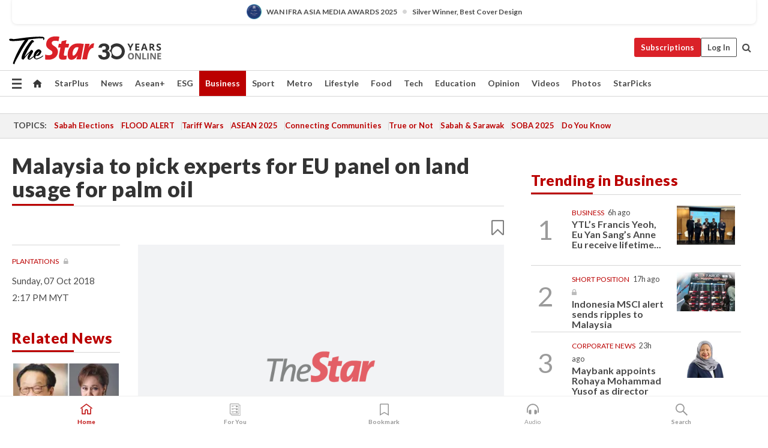

--- FILE ---
content_type: text/html; charset=UTF-8
request_url: https://www.thestar.com.my/business/business-news/2018/10/07/malaysia-to-pick-experts-for-eu-panel-on-land-usage-for-palm-oil
body_size: 70891
content:
<!--default_base.blade.php-->
<!DOCTYPE html>
<html lang="en">
<head>
    	<title>Malaysia to pick experts for EU panel on land usage for palm oil | The Star</title>
    <link rel="icon" type="image/png" href="https://cdn.thestar.com.my/Themes/img/favicon.ico" />
    

    <!--START: common.blade.php-->
<meta http-equiv="Content-Type" content="text/html;charset=utf-8"/>
<meta name="ROBOTS" content="index,follow,max-image-preview:large"/>
<meta name="viewport" content="width=device-width, initial-scale=1, minimum-scale=1" />
<meta name="at:customer_id" content="">
<meta name="at:subscription_status" content="Inactive">
<!--END: common.blade.php-->
    
                <!--StandardLayout.additionalGlobalHeadHTML-->


<script type="application/ld+json">
{
"@context": "http://schema.org",
"@type": "NewsArticle",
"headline": "Malaysia to pick experts for EU panel on land usage for palm oil",
"articleSection": "Business",
"creator": "The Star Online",
"thumbnailUrl": "https://cdn.thestar.com.my/Themes/img/tsol-default-image2023.png",
"dateCreated": "2018-10-07T06:17:57.000Z", 
"url": "https://www.thestar.com.my/business/business-news/2018/10/07/malaysia-to-pick-experts-for-eu-panel-on-land-usage-for-palm-oil",
"keywords":["\/Business\/Business News" , "Business News", "Plantations", "European Commission", "Primary Industries", "Teresa Kok", "indirect land use change", "palm oil", "biofuel mix", "European Renewable Energy Directive"],
"author": {"@type":"Organization","name":"The Star Online","url":"https:\/\/www.thestar.com.my"},
"image": "https://cdn.thestar.com.my/Themes/img/tsol-default-image2023.png",
"datePublished": "2018-10-07T06:17:57.000Z", 
"dateModified": "2019-11-28T19:46:01.000Z"  
}
</script>
<!--START: article.blade.php test-->

    <!-- Android native install app--> 
    <script>     
        if ('serviceWorker' in navigator) { 
          window.addEventListener('load', function() {
            navigator.serviceWorker.register('/theme_metro/js/sw.js').then(function(registration) {
              // Registration was successful
              console.log('ServiceWorker registration successful with scope: ', registration.scope);
            }, function(err) {
              // registration failed :(
              console.log('ServiceWorker registration failed: ', err);
            });
          });
        }
    </script>
    
    <link rel="manifest" href="/theme_metro/js/manifest.json">
	
	<meta property="fb:app_id" content="121120175250633" />
	<meta property="og:url" content="https://www.thestar.com.my/business/business-news/2018/10/07/malaysia-to-pick-experts-for-eu-panel-on-land-usage-for-palm-oil" />
	<meta property="og:title" content="Malaysia to pick experts for EU panel on land usage for palm oil" />
	<meta property="og:description" content="KUALA LUMPUR: Malaysia has agreed to appoint experts to be part of the European Commission’s panel which will look into indirect land use, which is crucial to avert discrimination by the EU countries." />
	<meta property="og:type" content="article" />
	<meta property="og:locale" content="en_GB" />
	<meta property="og:site_name" content="The Star" />
	<meta property="og:image:width" content="600" />
	<meta property="og:image:height" content="315" />
	<meta property="og:image" content="https://cdn.thestar.com.my/Themes/img/newTsol_logo_socmedia.png" />
     
    <div class="stickyy">
    <div id="installContainer" style="display:none" class="installApp">  
        <button id="btnClose" type="button"> &times; </button> 
        <div id="imgBox"> 
            <img src="/theme_metro/images/TSOL640x100.png" alt="The Star" onclick="false">   
        </div>
        <button id="btnAdd" type="button"> View </button>   
    </div> 
    </div>
    <style>       
        
        div.stickyy {     
            background-color: white;  
            position: sticky !important; 
            z-index: 200 !important; 
        }   
        
/*        @media  only screen and (max-width: 767px){  
            a.navbar-brand.brand-mobile {
                padding-top: 3px !important;
                margin-top: 12px !important;
            }
        }    */
            
        #installContainer {    
            background-color: white;   
            position: initial;
            display: inline-block;    
        }    
        
        #imgBox {  
            margin-left: 30px;  
        } 
        
        #btnAdd {  
            border: 1px solid #d6d6d6; 
            padding: 1px 8px;
            text-align: center;
            text-decoration: none;  
            position:absolute; 
            border-radius: 3px; 
            right:10%;
            top:30%;
        } 

        #btnClose {
            position:absolute; 
            background:none;
            border:none;
            margin:0;
            padding:0; 
            left: 3%;
            top: 10%;
            font-size: 32px;
        }
         
    </style>    

    <script>     
        
        if (navigator.userAgent.match(/Android/i)) {  
            
            let deferredPrompt;
            
            window.addEventListener('beforeinstallprompt', (e) => {  
              e.preventDefault(); 
              deferredPrompt = e;   
              //btnAdd.style.display = 'block';  
              document.getElementById("installContainer").classList.remove("installApp");  
              document.getElementById("installContainer").classList.add("showInstall");
              document.getElementById("installContainer").style.display = "inline";   
              jQuery('div.stickyy').attr("style", "top: 0 !important; padding-bottom: 3px !important;");
              jQuery('#navbar-main.affix').attr("style", "top: 55px !important;"); 
              
              var position = jQuery(window).scrollTop(); 
              jQuery(window).scroll(function() {
                  var scroll = jQuery(window).scrollTop();
                  if(jQuery('#installContainer').hasClass('showInstall')){
                        if(scroll > position) {
                             //when scrolling down
                             if(jQuery('#navbar-main').hasClass('affix')){ 
                                 jQuery('div.stickyy').attr("style", "top: 0 !important; padding-bottom: 3px !important;");   
                                 jQuery('#navbar-main.affix').attr("style", "top: 55px !important;"); 
                             }
                         }
                         else {
                             if(jQuery('#navbar-main').hasClass('affix-top')){ 
                                 jQuery('div.stickyy').removeAttr("style", "top: 0 !important;");   
                                 jQuery('#navbar-main').removeAttr("style", "top: 55px !important;"); 
                             }
                         }
                       position = scroll;
                  }
              });
              
            });  
               
            btnAdd.addEventListener('click', (e) => {     
              deferredPrompt.prompt();  
              deferredPrompt.userChoice
                .then((choiceResult) => {
                  if (choiceResult.outcome === 'accepted') {
                    console.log('User accepted the A2HS prompt');
                  } else { 
                    console.log('User dismissed the A2HS prompt');
                  }  
                  deferredPrompt = null;
                });  
                
            }); 
            
            btnClose.addEventListener('click', function(){     
               document.getElementById('installContainer').style.display = 'none';
               document.getElementById("installContainer").classList.remove("showInstall");
               jQuery('#installContainer').addClass('installApp');  
            });    
            
        }
         
    </script>



<meta name="description" content="KUALA LUMPUR: Malaysia has agreed to appoint experts to be part of the European Commission’s panel which will look into indirect land use, which is crucial to avert discrimination by the EU countries." />
<meta name="keywords" content="Business News,Plantations,European Commission,Primary Industries,Teresa Kok,indirect land use change,palm oil,biofuel mix,European Renewable Energy Directive" />
<meta name="cXenseParse:smg-keywords" content="Business News" />
<meta name="cXenseParse:smg-keywords" content="Plantations" />
<meta name="cXenseParse:smg-keywords" content="European Commission" />
<meta name="cXenseParse:smg-keywords" content="Primary Industries" />
<meta name="cXenseParse:smg-keywords" content="Teresa Kok" />
<meta name="cXenseParse:smg-keywords" content="indirect land use change" />
<meta name="cXenseParse:smg-keywords" content="palm oil" />
<meta name="cXenseParse:smg-keywords" content="biofuel mix" />
<meta name="cXenseParse:smg-keywords" content="European Renewable Energy Directive" />
<meta name="cXenseParse:smg-brandsafety" content=""/>
<meta name="pageType" content="article" />
<meta name="url" content="https://www.thestar.com.my/business/business-news/2018/10/07/malaysia-to-pick-experts-for-eu-panel-on-land-usage-for-palm-oil" />
<meta name="datePublished" content="2018-10-07 14:17:57" />
<meta name="dateModified" content="2019-11-29 03:46:01" />
<meta name="author" content="" />
<meta name="inLanguage" content="en" />
<meta name="cxenseRandom" content="ml24o0zhd6d5wjw8grsv" />
<meta name="page_type" content="Article"/>
<meta name="content_type" content="Article" />
<meta name="content_id" content="8415CAEB-CFFF-48A6-9A84-088D1BE1EFCF" />
<meta name="content_title" content="Malaysia to pick experts for EU panel on land usage for palm oil" />
<meta name="content_category" content="Business/Business News" />
<meta name="content_category_alt" content="" />
<meta name="content_author" content="NA" />
<meta name="content_sp" content="NA" />
<meta name="content_byline" content="NA" />
<meta name="content_agency" content="NA" />
<meta name="content_language" content="English" />
<meta name="content_date" content="2018-10-07" />
<meta name="content_archive" content="true" />
<meta name="content_tags" content="Business News,Plantations" />
<meta name="content_tier" content="Metered" />
<meta name="content_length" content="Medium" />
<meta name="content_exclusive" content="false" />
<meta name="parsely-metadata" content="{&quot;guid&quot;: &quot;{8415CAEB-CFFF-48A6-9A84-088D1BE1EFCF}&quot;, &quot;byline&quot;: &quot;NA&quot;, &quot;summary&quot;: &quot;KUALA LUMPUR: Malaysia has agreed to appoint experts to be part of the European Commission&rsquo;s panel which will look into indirect land use, which is crucial to avert discrimination by the EU countries.&quot;, &quot;image_url&quot; :&quot;https://cdn.thestar.com.my/Themes/img/tsol-default-image2023.png&quot;,&quot;contain_video&quot;: false,&quot;is_premium&quot;: false,&quot;is_print&quot;: false,&quot;access_type&quot;: &quot;metered&quot; ,&quot;kicker_name&quot;: &quot;Plantations&quot;,&quot;kicker_url&quot;: &quot;/tag/plantations&quot; } " />
<meta name="thumbnailUrl" content="https://cdn.thestar.com.my/Themes/img/tsol-default-image2023.png" />
<meta property="cXenseParse:author" content="The Star Online" />
<meta name="cXenseParse:pageclass" content="article" />
<meta name="cXenseParse:smg-accesstype" content="metered" />
<meta name="cXenseParse:recs:publishtime" content="2018-10-07T14:17:57+0800" />
<meta property="article:modified_time" content="2019-11-29T03:46:01+0800" />
<meta name="cXenseParse:articleid" content="8415CAEB-CFFF-48A6-9A84-088D1BE1EFCF" />
<meta name="cXenseParse:smg-contenttype" content="Article" />
 
<meta name="cXenseParse:kicker_name" content="Plantations" />
<meta name="cXenseParse:kicker_url" content="/tag/plantations" />
<meta name="cXenseParse:is_print" content="false" />
<meta name="cXenseParse:is_exclusive" content="false" />
<meta property="article:published_time" content="2018-10-07T14:17:57.000Z" />
<meta property="article:modified_time" content="2019-11-29T03:46:01.000Z"/>
<meta property="article:author" content="" />
<meta property="article:section" content="Business" />
<meta name="twitter:card" content="summary_large_image" />
<meta name="twitter:title" content="Malaysia to pick experts for EU panel on land usage for palm oil" />
<meta name="twitter:description" content="KUALA LUMPUR: Malaysia has agreed to appoint experts to be part of the European Commission’s panel which will look into indirect land use, which is crucial to avert discrimination by the EU countries." />
<meta name="twitter:image" content="https://cdn.thestar.com.my/Themes/img/newTsol_logo_socmedia.png" />
<meta itemprop="identifier" content="84622" />
<meta itemprop="headline" content="Malaysia to pick experts for EU panel on land usage for palm oil" />
<meta itemprop="pageType" content="article" />
<meta itemprop="articleSection" content="Business" />
<meta itemprop="datePublished" content="2018-10-07 14:17:57" />
<meta itemprop="dateModified" content="2019-11-29 03:46:01" />
<meta itemprop="image" content="https://cdn.thestar.com.my/Themes/img/tsol-default-image2023.png" />
<meta name="article_section_name" content="Business" />
<meta name="content_sentiment" content="NA" />
<meta name="content_sentiment_magnitude" content="NA" />
<meta name="content_classification_main" content="NA" />
<meta name="content_classification_main_alt" content="NA" />
<meta name="content_classification" content="NA" />
<meta name="content_classification_alt" content="NA" />
<meta name="content_keyword_suggestion" content="NA" />
<link href="https://www.thestar.com.my/business/business-news/2018/10/07/malaysia-to-pick-experts-for-eu-panel-on-land-usage-for-palm-oil" rel="canonical" >


    <input type="hidden" value="zpUCnlfMoMTRuuXU0BZ/3B1i1fRWYPFoa0xiEPiLwRXHx0V1anYHN1CwGMJTWuZCNgmFLMGWMZJxHH9ysR5l6g+UB5mzcup9XIm676YSbyo10pLAXWoawP4nkOb5OLnF" id="hecs">
<!--END: article.blade.php-->            
    <!-- CSRF Token -->
    <meta name="csrf-token" content="jtJfrndeiXxPWJ7ecLCpQHU5bvgqyv6M0xLgtYFz">
    <!-- Global Header scripts -->    
     
            
    <!-- Start Header Script -->
<!-- Anti-flicker snippet (recommended) 
<style>.async-hide { opacity: 0 !important} </style>
<script>(function(a,s,y,n,c,h,i,d,e){s.className+=' '+y;h.start=1*new Date;
h.end=i=function(){s.className=s.className.replace(RegExp(' ?'+y),'')};
(a[n]=a[n]||[]).hide=h;setTimeout(function(){i();h.end=null},c);h.timeout=c;
})(window,document.documentElement,'async-hide','dataLayer',4000,
{'GTM-PVM4TH':true});</script> -->
<meta name="apple-itunes-app" content="app-id=428184176">
<link rel="stylesheet" type="text/css" href="https://cdn.thestar.com.my/Themes/css/bootstrap.min.css" />
<link rel="stylesheet" type="text/css" href="https://fonts.googleapis.com/css?family=Lato:300,300i,400,400i,700,700i,900,900i&display=swap" />
<link href="https://fonts.googleapis.com/icon?family=Material+Icons+Round" rel="stylesheet">
<link href="https://fonts.googleapis.com/icon?family=Material+Icons" rel="stylesheet">
<link rel="stylesheet" type="text/css" href="https://cdn.thestar.com.my/Themes/css/tsol2019_pw.min.css?v=20251201" />
<link rel="stylesheet" type="text/css" href="https://cdn.thestar.com.my/Themes/css/story2017.min.css?v=20250324" />
<link rel="stylesheet" type="text/css" href="https://cdn.thestar.com.my/Themes/css/info.min.css" />
<link rel="stylesheet" type="text/css" href="https://cdn.thestar.com.my/Themes/css/bookmark.min.css?v=20201123" />
<link rel="stylesheet" type="text/css" href="https://cdn.thestar.com.my/Themes/css/main.css?v=202501014" />
<link rel="stylesheet" type="text/css" href="https://cdn.thestar.com.my/Themes/css/promo.min.css">
<link rel="stylesheet" type="text/css" media="only screen and (max-width:767px)" href="https://cdn.thestar.com.my/Themes/css/responsive.min.css">
<link rel="stylesheet" type="text/css" href="https://cdn.thestar.com.my/Themes/css/stock.search.min.css" />
<link rel="stylesheet" type="text/css" href="https://cdn.thestar.com.my/Themes/css/font-awesome.min.css" />
<link rel="stylesheet" type="text/css" href="https://cdn.thestar.com.my/GlobalBar/css/global-bar.min.css"/>
<link rel="stylesheet" type="text/css" href="https://cdn.thestar.com.my/Components/Audio/audio.min.css">
<link rel="stylesheet" type="text/css" href="https://cdn.thestar.com.my/Themes/css/owl.carousel.min.css"/>
<link rel="stylesheet" type="text/css" href="https://cdn.thestar.com.my/Themes/css/style.min.css?v=202512031"/>
<link rel="stylesheet" type="text/css" href="https://cdn.thestar.com.my/Themes/css/header-menu.min.css?v=20250428"/>
<link rel="stylesheet" type="text/css" href="https://cdn.thestar.com.my/Themes/css/30-year-anniversary.min.css?v=20250626"/>

<!-- hide globalbar for tablet -->
<style>@media screen and (min-width: 768px) and (max-width: 1024px){
#thestar-global-bar { display: none; }
body { padding-top: 0 !important; }
#navbar-main.affix { top: 0 !important; }
}</style>
<style>
.sassize{--breakpoint:desktop}@media all and (max-width:991px){.sassize{--breakpoint:tablet}}@media all and (max-width:767px){.sassize{--breakpoint:mobile}}
img[src$="default.gif"] { display: none;}
img[src^="https://content.thestar.com.my/smg/settag/name=lotame/tags="] {display:none;}
.masthead {
  background: url(https://cdn.thestar.com.my/Widgets/Masthead/2025/Christmas.png) no-repeat -5px -3px transparent;
}
.masthead-2 {
    position: absolute;
    width: 250px;
    left: 41%;
    right: 41%;
    top: 12px;
}
.anniv-special{
	display:none;
}
@media only screen and (max-width: 991px) {	
    /*50 years special*/
    .anniv-special{
	display:block;
	margin:0 auto;
	text-align:center;
    }
   .anniv-special img{
        height: auto;
        width: 200px;
        margin-top: 12px;
        margin-bottom: 12px;
    }
}
</style>
<!--<script type="text/javascript" async src="https://experience-ap.piano.io/xbuilder/experience/load?aid=Gr82HQx5pj"></script>-->
<script src="//ajax.googleapis.com/ajax/libs/jquery/3.6.0/jquery.min.js"></script>
<!-- HTML5 Shim and Respond.js IE8 support of HTML5 elements and media queries -->
<!-- WARNING: Respond.js doesn't work if you view the page via file:// -->
<!--[if lt IE 9]>
<script src="https://oss.maxcdn.com/libs/html5shiv/3.7.0/html5shiv.js"></script>
<script src="https://oss.maxcdn.com/libs/respond.js/1.4.2/respond.min.js"></script>
<![endif]-->
<script src="https://cdnjs.cloudflare.com/ajax/libs/URI.js/1.18.10/URI.min.js"></script>
<script src="https://cdnjs.cloudflare.com/ajax/libs/moment.js/2.18.1/moment.min.js"></script>
<script src="https://cdnjs.cloudflare.com/ajax/libs/postscribe/2.0.8/postscribe.min.js"></script>
<script src="https://cdn.thestar.com.my/Themes/js/js.cookie.min.js"></script>
<script src="https://cdn.thestar.com.my/Themes/js/jquery.dotdotdot.min.js"></script>
<script src="https://cdn.jsdelivr.net/npm/vue@2.5.12/dist/vue.min.js"></script>
<script src="https://cdnjs.cloudflare.com/ajax/libs/axios/0.19.0/axios.min.js"></script>
<script src="https://cdn.thestar.com.my/Themes/js/Main.min.js"></script>
<script src="https://cdn.thestar.com.my/Themes/js/widget_mixin.min.js"></script>
<script>var my_jquery = jQuery;</script>
<script>jQuery = my_jquery;</script>
<script src="https://cdn.thestar.com.my/Themes/js/slick.min.js" ></script>
<script type="text/javascript" src="https://cdn.thestar.com.my/Themes/js/jquery.unveil.min.js" defer></script>
<script>

			
var KICKER_FREE_MARKUP='<span class="labels labels--free" data-toggle="tooltip" title="" data-original-title="This is a Free article"><i class="fa fa-unlock"></i></span>'
var KICKER_PREMIUM_MARKUP='<span class="biz-icon" data-toggle="tooltip" title="" id="sbp-tip" data-original-title="Premium">Premium</span>';
var KICKER_LOCK_MARKUP='<span class="biz-icon" data-toggle="tooltip" title="" id="sbp-tip" data-original-title="To unlock the article, click on the headline and log in with your StarBiz Premium account or select a membership to join." aria-describedby="tooltip489695">StarBiz Premium</span>';
var KICKER_UNLOCK_MARKUP='<span class="biz-icon"><i class="fa fa-unlock"></i></span>';
var KICKER_LOCK_MARKUP_V2='<span class="labels labels--gray" data-toggle="tooltip" title="" data-original-title="This is a locked article"><i class="fa fa-lock"></i></span>';
</script>
<!-- Cx FB user linking script begin -->
<script type="text/javascript">
  
    function checkFBLogin() {
     if (window.FB && typeof FB.getLoginStatus === 'function') {
 
        FB.getLoginStatus(function(response) {
          if (response.status === 'connected') {
            // Read the FaceBook user ID
            var fbUserId = response.authResponse.userID;
            
          } else {
            setTimeout(checkFBLogin, 1000);
          }
        });
 
      } else {
        setTimeout(checkFBLogin, 1000);
      }
    }
    checkFBLogin();
</script>
<!-- Cx FB user linking script end -->
<script src="https://cdn.thestar.com.my/Themes/js/owl.carousel.min.js"></script>
<script src="https://cdn.thestar.com.my/Themes/js/parsely-onload.min.js"></script>
<script src="https://cdn.thestar.com.my/Themes/js/mediatag.min.js"></script>
<script src="https://cdn.thestar.com.my/Themes/js/mediatagv3.js"></script>
<script src="https://cdn.thestar.com.my/Themes/js/mediahelper.min.js?v=2021002"></script>
<link rel="apple-touch-icon" sizes="57x57" href="https://cdn.thestar.com.my/Themes/img/touch-icon-precomposed.png">
<link rel="apple-touch-icon" sizes="114x114" href="https://cdn.thestar.com.my/Themes/img/touch-icon-iphone.png">
<link rel="apple-touch-icon" sizes="120x120" href="https://cdn.thestar.com.my/Themes/img/touch-icon-120x120.png">
<link rel="apple-touch-icon" sizes="152x152" href="https://cdn.thestar.com.my/Themes/img/touch-icon-ipad.png">
<link rel="apple-touch-icon" sizes="167x167" href="https://cdn.thestar.com.my/Themes/img/touch-icon-iphone-retina.png">
<link rel="apple-touch-icon" sizes="180x180" href="https://cdn.thestar.com.my/Themes/img/touch-icon-ipad-retina.png">
<link rel="apple-touch-icon" sizes="192x192" href="https://cdn.thestar.com.my/Themes/img/touch-icon-192x192.png">
<link rel="stylesheet" type="text/css" href="https://cdn.thestar.com.my/Themes/css/widgettop.min.css" />
<script src="https://cdn.thestar.com.my/Themes/js/widgettop.min.js"></script>
<!--<script type="text/javascript" src="//s7.addthis.com/js/300/addthis_widget.js#pubid=ra-5dfaeb0face4ad17"></script>-->

<!-- Start Deco masthead -->
<script type="text/javascript">
jQuery(document).ready(function(){
var checkDeco = new Date();
var decoStart = new Date("December 8, 2025 00:00:00");
var decoEnd = new Date("December 31, 2025 23:59:59");
if (checkDeco.getTime() > decoStart.getTime() && checkDeco.getTime() < decoEnd.getTime()){
//This is for regular festival masthead
$("#page-header > div >div").attr("class", "container masthead");

}
});
</script>
<!-- End Deco masthead -->
<script>var rmad = false;</script>

<!-- Sharethis-->
<script type='text/javascript' src='https://platform-api.sharethis.com/js/sharethis.js#property=6475dc6e8b790100199499d6&product=sop' async='async'></script>
<link rel="stylesheet" type="text/css" href="https://cdn.thestar.com.my/Themes/css/sharethis.min.css" />

<link rel="stylesheet" type="text/css" href="https://cdn.thestar.com.my/Themes/css/mustwatch.css?v=20260120" />

<!-- Clarity 20241121-->
<script type="text/javascript">
    (function(c,l,a,r,i,t,y){
        c[a]=c[a]||function(){(c[a].q=c[a].q||[]).push(arguments)};
        t=l.createElement(r);t.async=1;t.src="https://www.clarity.ms/tag/"+i;
        y=l.getElementsByTagName(r)[0];y.parentNode.insertBefore(t,y);
    })(window, document, "clarity", "script", "o0x36t4cob");
</script>

<!-- End Header Script -->            <!-- theme includes js_extra.blade.php -->
<script type="text/javascript">
var viewid = Math.round(Math.random() * 100000000000);
function sasiajserver(size,position){
var SAS = JSON.parse(jQuery('meta[name=SAS]').attr("content"));
var rdm2 = Math.round(Math.random() * 100000000000);
return "https://content.thestar.com.my/smg/jserver/viewid=" + viewid +
    "/random=" + rdm2 +
    "/network=SMG/site=TSOL" +
    "/area=" + SAS.area + 
    "/pagetype=" + SAS.pagetype + 
    "/platform=" + sascalcsize() + 
    "/size=" + size +
    "/position=" + position;
}
function sascalcsize(){var b=window.getComputedStyle(document.querySelector(".sassize"));var a=b.getPropertyValue("--breakpoint");return a};
</script>
<!-- Admiral --> 
<script>
             if (typeof pageType !== "undefined")
         {
         if(pageType == "article"){
                var daxsubscriber = false;
          }
       }
        
</script>
<!-- End Admiral -->
<script>
// show or hide login button
var rmad = false;
var isLogin = false;

tkValid = 0;
// 3 = active , subscriber, has ads free
if (tkValid > 0) {
    isLogin = true;
} 
if (tkValid == "3") {
    rmad = true;
}

jQuery(document).ready(function() {
if (tkValid > 0) {
    jQuery('.btn_login').hide();
    jQuery('.login_menu').show();
    jQuery('.m-login-menu').show();
    jQuery('.m-login-button').attr("style", "display: none !important"); // Override css
} else {
    jQuery('.btn_login').show();
    jQuery('.login_menu').hide();
    jQuery('.m-login-button').show();
    jQuery('.m-login-menu').hide();
}
});
</script>
<!-- PPID --> 
<script type="text/javascript">  
    // client id value will be = encrypted(userid)
    // else client id = encrypted GA ID
    var client_id = "cd91e4b8cc71fc46c35e4608358cc1df5faf72f4";
    var re = new RegExp("^([0-9a-zA-Z]{32,150})$|^([0-9a-fA-F]{8}-[0-9a-fA-F]{4}-[0-9a-fA-F]{4}-[0-9a-fA-F]{4}-[0-9a-fA-F]{12})$");
    var userID = "UA-167768859-1" ;
	
			client_id = "cd91e4b8cc71fc46c35e4608358cc1df5faf72f4";
	
    console.log('client_id: '+client_id);
</script>
<!-- End PPID -->

<!-- CDP Web Insight script -->
<script type = "text/javascript" >
   var _portalId = "564891087";
   var _propId = "564997745";

   var _ATM_TRACKING_ASSOCIATE_UTM = 0 ;
   var _CDP_GA_ACCOUNT_TRACKING_ID = "UA-828580-1";

   var _cdp365Analytics = {
      default_event: 0,
      first_party_domain: ".thestar.com.my",
      dims: {
         users: {
            origin_source: "The Star Online"
         }
      }
   };
(function() {
    var w = window;
    if (w.web_event) return;
    var a = window.web_event = function() {
        a.queue.push(arguments);
    }
    a.propId = _propId;
    a.track = a;
    a.queue = [];
    var e = document.createElement("script");
    e.type = "text/javascript", e.async = !0, e.src = "//st-a.cdp.asia/insight.js";
    var t = document.getElementsByTagName("script")[0];
    t.parentNode.insertBefore(e, t)
})(); </script>
<!-- End of CDP Web Insight script -->

<!-- Chartbeat --> 
<script async src="//static.chartbeat.com/js/chartbeat_mab.js"></script>
<script>
    var chbpage_type = jQuery('meta[name=page_type]').attr("content");
    var chbcontentauthor = jQuery('meta[name=content_byline]').attr("content");
    var contentcat = jQuery('meta[name=content_category]').attr("content");
    var contentaltcat = jQuery('meta[name=content_category_alt]').attr("content");
    var chbpagecat = jQuery('meta[name=page_category]').attr("content");
	var chburl = jQuery("meta[property='og:url']").attr("content");
    var chbaltcats;
    var chballcats = '';
    var chbuser_status = 'anon';

    if (typeof chbpage_type !== "undefined") {

    if (chbpage_type.toLowerCase() == "article" || chbpage_type.toLowerCase() == "category" || chbpage_type.toLowerCase() == "photo listing" ||  chbpage_type.toLowerCase() == "photo gallery") {

        if (typeof chbcontentauthor !== "undefined") {
            if (chbcontentauthor === 'NA') {
                chbcontentauthor = '';
            }
            //else if (chbcontentauthor.indexOf('By') > -1) {
            //chbcontentauthor = chbcontentauthor.replace('By', '');
            //chbcontentauthor = chbcontentauthor.trim();
            //}
            //else if (chbcontentauthor.indexOf('by') > -1) {
            //chbcontentauthor = chbcontentauthor.replace('by', '');
            //chbcontentauthor = chbcontentauthor.trim();
            //}
        } else {
            chbcontentauthor = '';
        }

        if (typeof chbpagecat !== "undefined") {            
            if (chbpagecat === 'NA') {
                chbpagecat = '';
            }

            if (chbpagecat.toLowerCase() === 'starpicks') {
                chbpagecat = 'StarPicks';
            }

            if (chbpagecat.toLowerCase() === 'starplus') {
                chbpagecat = 'StarPlus';
            }

            if (chbpagecat.toLowerCase() === 'aseanplus') {
                chbpagecat = 'AseanPlus';
            }
			
        } else {
            chbpagecat = '';
        }

        if (typeof contentcat !== "undefined") {
            contentcat = cleanContentCategories(contentcat);
            contentcat = contentcat.split('/').join(','); 
        }else{
            contentcat = '';
        }
        if (typeof contentaltcat !== "undefined") {
            contentaltcat = cleanContentCategories(contentaltcat);
            contentaltcat = contentaltcat.split('/').join(','); 
        }else{
            contentaltcat = '';
        }

        if (chbpage_type.toLowerCase() == "category") {
            chballcats = chbpagecat;
        } else if (chbpage_type.toLowerCase() == "photo listing" || chbpage_type.toLowerCase() == "photo gallery") {
            chballcats = 'Photos';
        } else {
            if (contentaltcat !== '') {
                chballcats = contentcat + ',' + contentaltcat; 
            } else {
                chballcats = contentcat;
            }
            
            var customname = ""; 
            var columnName = ""; 
            if( columnName != '' ){
                if( chballcats.toLowerCase().includes("lifestyle,viewpoints"))
                    chballcats = chballcats.replace(/lifestyle,viewpoints/gi, "Lifestyle,Viewpoints," + columnName);
                else if (chballcats.toLowerCase().includes("opinion,columnists"))
                    chballcats = chballcats.replace(/opinion,columnists/gi, "Opinion,Columnists," + columnName);
                else if (chballcats.toLowerCase().includes("sport,say what"))
                    chballcats = chballcats.replace(/sport,say what/gi, "Sport,Say What," + columnName);
                else if (chballcats.toLowerCase().includes("business,insight"))
                    chballcats = chballcats.replace(/business,insight/gi, "Business,Insight," + columnName);
                else if (chballcats.toLowerCase().includes("food,food for thought"))    
                    chballcats = chballcats.replace(/food,food for thought/gi, "Food,Food For Thought," + columnName);
                else if (chballcats.toLowerCase().includes("metro,views"))    
                    chballcats = chballcats.replace(/metro,views/gi, "Metro,Views," + columnName);
                else if (chballcats.toLowerCase().includes("tech,tech thoughts"))    
                    chballcats = chballcats.replace(/tech,tech thoughts/gi, "Tech,Tech Thoughts," + columnName);
            }
        }
    } else if (chbpage_type.toLowerCase() == "subcategory") {
        var pageCat = jQuery('meta[name=page_category]').attr("content");
		var customname = ""; 

                    chballcats = pageCat.split('/').join(',').replace("And", "&").replace("#", "");
                    chbcontentauthor = '';
			
    } else if (chbpage_type.toLowerCase() == "tag") {
        var pageCat = jQuery('meta[name=page_tag]').attr("content");
        chballcats = pageCat;
        chbcontentauthor = '';
    } else {
        chbcontentauthor = '';
        chballcats = '';
    }
} else {
    chbcontentauthor = '';
    chballcats = '';
}
	 
	if (chbcontentauthor != '')
    {
        chbcontentauthor = chbcontentauthor.replace(/\b and \b/i, ",");
        chbcontentauthor = chbcontentauthor.replace(/[^@\s]*@[^@\s]*\.[^@\s]*/, "");
        chbcontentauthor = chbcontentauthor.replace(/([^\v]+) \bBy\b | *\bBy\b/i, "");
		chbcontentauthor = chbcontentauthor.replace(/\s*,\s*/g, ",");
        chbcontentauthor = chbcontentauthor.trim();
    }

    chballcats = cleanContentCategories(chballcats);
	
     
        if (isLogin==true) {
            chbuser_status = 'lgdin';
        }else{
            chbuser_status = 'anon';
        } 
    
    function cleanContentCategories(content){
        //all page_types
        content = content.replace(/starpicks/gi, 'StarPicks');
        content = content.replace(/starplus/gi, 'StarPlus');
        content = content.replace(/aseanplus/gi, 'AseanPlus');
        content = content.replace(/&#039;/gi, "'");
        //article page_types
        content = content.replace(/lifestyle\/entertainment/gi, 'Lifestyle,Entertainment & Style,Entertainment');
        content = content.replace(/lifestyle\/style/gi,         'Lifestyle,Entertainment & Style,Style');
        content = content.replace(/lifestyle\/people/gi,        'Lifestyle,People & Living,People');
        content = content.replace(/lifestyle\/living/gi,        'Lifestyle,People & Living,Living');
        content = content.replace(/lifestyle\/travel/gi,        'Lifestyle,Travel & Culture,Travel');
        content = content.replace(/lifestyle\/culture/gi,       'Lifestyle,Travel & Culture,Culture');
        content = content.replace(/lifestyle\/health/gi,        'Lifestyle,Health & Family,Health');
        content = content.replace(/lifestyle\/family/gi,        'Lifestyle,Health & Family,Family');
        content = content.replace(/sport\/others/gi, 'Sport/Other Sports');
        //subcategory page_types
        if(!content.includes('Other Sports')){
            content = content.replace(/Other Sport/gi, 'Other Sports');
        }

        var result = content;
        result = removeLastChar(result, ',');
        return result;
    }

    function removeLastChar(str,charStr){
        var lastChar = str[str.length -1];
        if(lastChar == charStr){
            str = str.slice(0, -1);
        }
        return str;
    }
	 
	 (function() {
                /** CONFIGURATION START **/
                var _sf_async_config = window._sf_async_config = (window._sf_async_config || {});
                _sf_async_config.uid = 66903;
                _sf_async_config.domain = 'thestar.com.my';
                _sf_async_config.flickerControl = false;
                /*_sf_async_config.useCanonical = true;
                _sf_async_config.useCanonicalDomain = true;*/
				_sf_async_config.path = chburl;
                _sf_async_config.sections = chballcats;
                _sf_async_config.authors = chbcontentauthor;
				_sf_async_config.articleBlockSelector = 'div.in-sec-story,div.focus-story,div.list-listing';

                var _cbq = window._cbq = (window._cbq || []);
                _cbq.push(['_acct', chbuser_status]);

                /** CONFIGURATION END **/
                function loadChartbeat() {
                    var e = document.createElement('script');
                    var n = document.getElementsByTagName('script')[0];
                    e.type = 'text/javascript';
                    e.async = true;
                    e.src = '//static.chartbeat.com/js/chartbeat.js';
                    n.parentNode.insertBefore(e, n);
                }
                loadChartbeat();
        })();
</script>
<!-- End Chartbeat -->        <!-- resources common css_includes.blade.php -->        
    <!-- theme includes css_includes.blade.php -->            <!-- Widget CSS links -->
        <link type="text/css" rel="stylesheet" href="/theme_metro/widgets/article-details/article-details.css"/>
        <!-- Page Header scripts -->
<link href="https://cdn.thestar.com.my/Themes/css/print_v2.css" rel="stylesheet" type="text/css">
<!--<script async src="https://securepubads.g.doubleclick.net/tag/js/gpt.js"></script>
<script async src='//cdn.thestar.com.my/Themes/js/prebid.js'></script>-->
<script async src="https://platform.twitter.com/widgets.js" charset="utf-8"></script>
<script>
if (!rmad) {
  var sectionName = $('meta[name=article_section_name]').attr("content");
  document.write('<scr');
  document.write('ipt src="https://cdn.thestar.com.my/Themes/js/gpt/' + sectionName + 'Story.js?v=20260127_1">');
  document.write("</scr");
  document.write("ipt>");
}

</script>
<script type="text/javascript" src="https://cdn.thestar.com.my/Themes/js/story.min.js?v=20250922" defer></script>
<script type="text/javascript" src="/theme_metro/js/trendingParsely.js"></script>

<!-- Start of Survicate (www.survicate.com) code -->
<script type="text/javascript">
  //(function (w) {
    //var s = document.createElement('script');
    //s.src = '//survey.survicate.com/workspaces/40636b6a623c41a574580c19efa630b6/web_surveys.js';
    //s.async = true;
    //var e = document.getElementsByTagName('script')[0];
    //e.parentNode.insertBefore(s, e);
  //})(window);
</script>
<!-- End of Survicate code -->
<style>.video-container{margin-top:10px;}</style>
<!--<script async src="https://cdn.thestar.com.my/Themes/js/uraapi.min.js"></script>-->

<!-- <script src="https://www.thestar.com.my/theme_metro/js/nexus_daily_checkin.js"></script> -->

    <script>
        window.Laravel = {"csrfToken":"jtJfrndeiXxPWJ7ecLCpQHU5bvgqyv6M0xLgtYFz"}
        var IMAGE_URL = 'https://apicms.thestar.com.my/';
    </script> 
    
</head>

    <body>
        <div class='sassize'></div>
    <!-- Main THEME Content -->
    <!-- page content -->
        <div class="widgettop" id="widgettop" style="display:none;">        
    <div class="flex-container ">
        <div class="firinfo"></div>
        <div class="close">   
            <img id="closeButton" src="https://cdn.thestar.com.my/Themes/img/close.png">
        </div>
    </div>
</div>    <!-- HEADER OF THEME -->
<div id="award-container" class="container" style="display: none;"></div>
<script>
    // hide award container if on /awards page
    if (window.location.pathname === '/awards' || window.location.pathname === '/awards/') {
        document.getElementById('award-container').style.display = 'none';
    } else {
        fetch('https://cdn.thestar.com.my/Components/AwardHighlight/award-highlight.txt' + "?v=" + Date.now())
        .then(response => response.text())
        .then(html => {
            const awardContainer = document.getElementById('award-container');
            awardContainer.innerHTML = html;
            const scripts = awardContainer.getElementsByTagName('script');
            for (let script of scripts) {
            eval(script.innerHTML);
            }
            // Wait for async script to set image src, then wait for image to load
            const checkImage = () => {
                const img = awardContainer.querySelector('.award-icon');
                if (img && img.src && img.src !== window.location.href) {
                    if (img.complete) {
                        awardContainer.style.display = '';
                    } else {
                        img.onload = () => awardContainer.style.display = '';
                        img.onerror = () => awardContainer.style.display = 'none';
                    }
                } else {
                    setTimeout(checkImage, 50);
                }
            };
            checkImage();
        })
        .catch(error => console.error('Error loading award:', error));
    }
</script>

<!-- header_menu -->
<header id="page-header">
    <div class="branding">
        <div class="container">
            <a class="navbar-brand brand-prime" href="/"
               data-list-type="Header"
               data-content-type="Navigation"
               data-content-title="The Star Online"
               data-content-id="https://www.thestar.com.my">
			    <svg class="icon" width="256" height="50" role="img" aria-label="the star online">
                    <image xlink:href="https://cdn.thestar.com.my/Themes/img/logo-tsol-30yrs.svg" src="https://cdn.thestar.com.my/Themes/img/logo-tsol-30yrs.svg" width="256" height="50" border="0"></image>
                </svg>
                <!--<svg class="icon" width="150" height="50" role="img" aria-label="the star online">
                    <image xlink:href="https://cdn.thestar.com.my/Themes/img/logo-tsol-fullv3.svg" src="https://cdn.thestar.com.my/Themes/img/logo-tsol-logov3.png" width="150" height="50" border="0"></image>
                </svg>-->
            </a>
			<div id="iconDesktop" style="display: none"></div>
            <ul class="nav social-branding right">
<!--                <li>
                    <a href="https://newsstand.thestar.com.my/epaper/" target="_blank" class="epaper"
                       data-list-type="Header"
                       data-content-type="App Download"
                       data-content-title="ePaper"
                       data-content-id="https://newsstand.thestar.com.my/epaper/ ">
                        <i class="icon sprite-icon"></i> The Star ePaper
                    </a>
                </li>-->
                                <li class="dropdown dropdown--subscribe top-bar">
                    <a  class="btn--subscribe"
                        data-list-type="Header"
                        data-content-type="Navigation"
                        data-content-title="Subscription"
                        data-content-id="https://www.thestar.com.my/subscription" href="/subscription">Subscriptions</a>
                </li>
                                                 <li id="btn_login" class="btn-login">
                     <a class="login" href="https://sso.thestar.com.my/?lng=en&amp;channel=1&amp;ru=HNQ8Auw31qgZZU47ZjHUhHKJStkK3H51/pPcFdJ1gQ9cFgPiSalasDvF6DeumuZwBnYnqxiI5GopDa7LSpNm8Cx4vepC38RN83PisDFsAtfmksMx44zz5pJ9l+QEoz8J5elgeZwf2yOaG2o5lvsn8PP0xuP2XGPVHgjRO32H7GLOockw1EYCN6SHVduVoVlhTPUp2ITAVWQQfQ/JeI5bEWoyWoyHbHx/R64t1gsA2cHT5CFefACND2B1ns4+aWGcwCm7LsM1LhvKpUyVO90h1+PZVlzhN2z4jqjuYUtWpFhmfD/0yv3Y7F4ptCqOF2rq/ZwmzEa+s5hpP6ViJU1sbA=="
                        data-list-type="Header"
                        data-content-type="Outbound Referral"
                        data-content-title="Log In"
                        data-content-id="https://sso.thestar.com.my/?lng=en&amp;channel=1&amp;ru=HNQ8Auw31qgZZU47ZjHUhHKJStkK3H51/pPcFdJ1gQ9cFgPiSalasDvF6DeumuZwBnYnqxiI5GopDa7LSpNm8Cx4vepC38RN83PisDFsAtfmksMx44zz5pJ9l+QEoz8J5elgeZwf2yOaG2o5lvsn8PP0xuP2XGPVHgjRO32H7GLOockw1EYCN6SHVduVoVlhTPUp2ITAVWQQfQ/JeI5bEWoyWoyHbHx/R64t1gsA2cHT5CFefACND2B1ns4+aWGcwCm7LsM1LhvKpUyVO90h1+PZVlzhN2z4jqjuYUtWpFhmfD/0yv3Y7F4ptCqOF2rq/ZwmzEa+s5hpP6ViJU1sbA==">
                        Log In
                     </a>
                 </li>
                                 <li id="login_menu" class="dropdown top-bar" style="display:none;">
                        <a id="hllogin" class="log-in-light"><i class="material-icons-round person">person</i></a>
                        <ul class="dropdown-menu log-in 123">
                                                    <li>
                                <a href="https://login.thestar.com.my/accountinfo/profile.aspx" target="_blank"
                                   data-list-type="Profile Management"
                                   data-content-type="Manage Profile"
                                   data-content-title="https://login.thestar.com.my/accountinfo/profile.aspx">Manage Profile
                                </a>
                            </li>
                            <li>
                                <a href="https://login.thestar.com.my/accountinfo/changepassword.aspx" target="_blank"
                                   data-list-type="Profile Management"
                                   data-content-type="Change Password"
                                   data-content-title="https://login.thestar.com.my/accountinfo/changepassword.aspx">Change Password
                                </a>
                            </li>
                            <li>
                                <a href="https://login.thestar.com.my/accountinfo/sessions.aspx" target="_blank"
                                   data-list-type="Profile Management"
                                   data-content-type="Manage Logins"
                                   data-content-title="https://login.thestar.com.my/accountinfo/sessions.aspx">Manage Logins
                                </a>
                            </li>
                            <li style="border-top:1px solid #d6d6d6">
                                <a href="https://login.thestar.com.my/accountinfo/subscriptioninfo.aspx" target="_blank"
                                   data-list-type="Profile Management"
                                   data-content-type="Manage Subscription"
                                   data-content-title="https://login.thestar.com.my/accountinfo/subscriptioninfo.aspx">Manage Subscription
                                </a>
                            </li>
                            <li>
                                <a href="https://login.thestar.com.my/accountinfo/transhistory.aspx" target="_blank"
                                   data-list-type="Profile Management"
                                   data-content-type="Transaction History"
                                   data-content-title="https://login.thestar.com.my/accountinfo/transhistory.aspx">Transaction History
                                </a>
                            </li>
                            <li>
                                <a href="https://login.thestar.com.my/accountinfo/billing.aspx" target="_blank"
                                   data-list-type="Profile Management"
                                   data-content-type="Manage Billing Info"
                                   data-content-title="https://login.thestar.com.my/accountinfo/billing.aspx">Manage Billing Info
                                </a>
                            </li>
                                                                                    <li style="border-top:1px solid #d6d6d6">
                                <a href="https://www.thestar.com.my/foryou/edit"
                                   data-list-type="Profile Management"
                                   data-content-type="Manage For You"
                                   data-content-title="https://www.thestar.com.my/foryou/edit">Manage For You
                                </a>
                            </li>
                            <li style="border-bottom:1px solid #d6d6d6">
                                <a href="https://www.thestar.com.my/saved-articles"
                                   data-list-type="Profile Management"
                                   data-content-type="Manage Bookmarks"
                                   data-content-title="https://www.thestar.com.my/saved-articles">Manage Bookmarks
                                </a>
                            </li>
                                                                                    <li>
                                <a href="https://www.thestar.com.my/subscribe"
                                   data-list-type="Profile Management"
                                   data-content-type="Package & Pricing"
                                   data-content-title="https://www.thestar.com.my/subscribe">Package & Pricing
                                </a>
                            </li>
                                                        <li>
                                <a href="https://www.thestar.com.my/faqs/"
                                   data-list-type="Profile Management"
                                   data-content-type="FAQs"
                                   data-content-title="https://www.thestar.com.my/faqs/">FAQs
                                </a>
                            </li>
                            <li class="log-out">
                                <a href="#" onclick="logout();"
                                   data-list-type="Profile Management"
                                   data-content-type="Log Out"
                                   data-content-title="https://www.thestar.com.my">Log Out
                                </a>
                            </li>
                        </ul>
                    </li>
                     <li class="hidden-xs hidden-sm">
                            <label for="queryly_toggle" style="cursor: pointer;">
							<div class="top-search">
                               <i class="fa fa-search"></i>
							  </div>
                            </label>
                    </li>
            </ul>
        </div>
    </div>
    <nav id="navbar-main" class="navbar navbar-custom" data-spy="affix" data-offset-top="197">
        <div class="container">
            <div class="navbar-header">
                <button type="button" class="navbar-toggle left" data-toggle="collapse" data-target="#tsolmobar" id="btnmobmega">
                <span class="sr-only">Toggle navigation</span>
                <span class="icon-bar"></span>
                <span class="icon-bar"></span>
                <span class="icon-bar"></span>
                <i class="icon-x fa fa-times"></i>
                </button>
                <a class="navbar-brand brand-mobile left" href="/"
                   data-list-type="Header"
                   data-content-type="Navigation"
                   data-content-title="The Star Online"
                   data-content-id="https://www.thestar.com.my">
				   <svg class="icon logo-default" role="img" aria-label="the star online" height="28" width="148">
                        <image width="148" height="28" border="0" xmlns:xlink="http://www.w3.org/1999/xlink" xlink:href="https://cdn.thestar.com.my/Themes/img/logo-tsol-30yrs.svg" src="https://cdn.thestar.com.my/Themes/img/logo-tsol-30yrs.svg"></image>
                    </svg>
                    <svg class="icon logo-small" role="img" aria-label="the star online" height="28" width="84">
                        <image width="84" height="28" border="0" xmlns:xlink="http://www.w3.org/1999/xlink" xlink:href="https://cdn.thestar.com.my/Themes/img/logo-tsol-fullv3.svg" src="https://cdn.thestar.com.my/Themes/img/logo-tsol-logov3.png"></image>
                    </svg>
                    <!--<svg class="icon" role="img" aria-label="the star online" height="28" width="84">
                        <image width="84" height="28" border="0" xmlns:xlink="http://www.w3.org/1999/xlink" xlink:href="https://cdn.thestar.com.my/Themes/img/logo-tsol-fullv3.svg" src="https://cdn.thestar.com.my/Themes/img/logo-tsol-logov3.png"></image>
                    </svg>-->
                </a>
				 <div id="iconMobile" style="display: none"></div>
            </div>
            <div id="tsolnavbar">
                <ul class="nav navbar-nav navbar-left">
                    <li class="show-sd">
                        <button type="button" class="mega-nav-toggle navbar-toggle collapsed hidden-xs" data-toggle="collapse" data-target="#bs-example-navbar-collapse-1" aria-expanded="false">
                            <span class="sr-only">Toggle navigation</span>
                            <span class="icon-bar"></span>
                            <span class="icon-bar"></span>
                            <span class="icon-bar"></span>
                            <i class="icon-x fa fa-times"></i>
                        </button>
                    </li>
                                                            <li >
                                        <a id="navi-home" class="home-light" target="" onclick="ga('send', 'event' , 'TSOL NAVI' , 'Standard' , '/Home/' ); " href="/"
                       data-list-type="Header"
                       data-content-type="Navigation"
                       data-content-title="Home"
                       data-content-id="https://www.thestar.com.my">
                    <i class="icon sprite-icon"></i>
                    </a>
                                        </li>
                                                            <li class=dropdown>
                                        <a id="navi-starplus" class="starplus" target="" onclick="ga('send', 'event' , 'TSOL NAVI' , 'Standard' , '/StarPlus/' ); " href="/starplus"
                       data-list-type="Header"
                       data-content-type="Navigation"
                       data-content-title="StarPlus"
                       data-content-id="https://www.thestar.com.my/starplus">
                    StarPlus
                    </a>
                                        </li>
                                                            <li class=dropdown>
                                        <a id="navi-news" class="news" target="" onclick="ga('send', 'event' , 'TSOL NAVI' , 'Standard' , '/News/' ); " href="/news"
                       data-list-type="Header"
                       data-content-type="Navigation"
                       data-content-title="News"
                       data-content-id="https://www.thestar.com.my/news">
                    News
                    </a>
                                        </li>
                                                            <li class=dropdown>
                                        <a id="navi-asean+" class="asean+" target="" onclick="ga('send', 'event' , 'TSOL NAVI' , 'Standard' , '/AseanPlus/' ); " href="/aseanplus"
                       data-list-type="Header"
                       data-content-type="Navigation"
                       data-content-title="Asean+"
                       data-content-id="https://www.thestar.com.my/aseanplus">
                    Asean+
                    </a>
                                        </li>
                                                            <li class=dropdown>
                                        <a id="navi-esg" class="esg" target="" onclick="ga('send', 'event' , 'TSOL NAVI' , 'Standard' , '/ESG/' ); " href="/esg"
                       data-list-type="Header"
                       data-content-type="Navigation"
                       data-content-title="ESG"
                       data-content-id="https://www.thestar.com.my/esg">
                    ESG
                    </a>
                                        </li>
                                                            <li class=dropdown>
                                        <a id="navi-business" class="business" target="" onclick="ga('send', 'event' , 'TSOL NAVI' , 'Standard' , '/Business/' ); " href="/business"
                       data-list-type="Header"
                       data-content-type="Navigation"
                       data-content-title="Business"
                       data-content-id="https://www.thestar.com.my/business">
                    Business
                    </a>
                                        </li>
                                                            <li class=dropdown>
                                        <a id="navi-sport" class="sport" target="" onclick="ga('send', 'event' , 'TSOL NAVI' , 'Standard' , '/Sport/' ); " href="/sport"
                       data-list-type="Header"
                       data-content-type="Navigation"
                       data-content-title="Sport"
                       data-content-id="https://www.thestar.com.my/sport">
                    Sport
                    </a>
                                        </li>
                                                            <li class=dropdown>
                                        <a id="navi-metro" class="metro" target="" onclick="ga('send', 'event' , 'TSOL NAVI' , 'Standard' , '/Metro/' ); " href="/metro"
                       data-list-type="Header"
                       data-content-type="Navigation"
                       data-content-title="Metro"
                       data-content-id="https://www.thestar.com.my/metro">
                    Metro
                    </a>
                                        </li>
                                                            <li class=dropdown>
                                        <a id="navi-lifestyle" class="lifestyle" target="" onclick="ga('send', 'event' , 'TSOL NAVI' , 'Standard' , '/Lifestyle/' ); " href="/lifestyle"
                       data-list-type="Header"
                       data-content-type="Navigation"
                       data-content-title="Lifestyle"
                       data-content-id="https://www.thestar.com.my/lifestyle">
                    Lifestyle
                    </a>
                                        </li>
                                                            <li class=dropdown>
                                        <a id="navi-food" class="food" target="" onclick="ga('send', 'event' , 'TSOL NAVI' , 'Standard' , '/Food/' ); " href="/food"
                       data-list-type="Header"
                       data-content-type="Navigation"
                       data-content-title="Food"
                       data-content-id="https://www.thestar.com.my/food">
                    Food
                    </a>
                                        </li>
                                                            <li class=dropdown>
                                        <a id="navi-tech" class="tech" target="" onclick="ga('send', 'event' , 'TSOL NAVI' , 'Standard' , '/Tech/' ); " href="/tech"
                       data-list-type="Header"
                       data-content-type="Navigation"
                       data-content-title="Tech"
                       data-content-id="https://www.thestar.com.my/tech">
                    Tech
                    </a>
                                        </li>
                                                            <li class=dropdown>
                                        <a id="navi-education" class="education" target="" onclick="ga('send', 'event' , 'TSOL NAVI' , 'Standard' , '/Education/' ); " href="/education"
                       data-list-type="Header"
                       data-content-type="Navigation"
                       data-content-title="Education"
                       data-content-id="https://www.thestar.com.my/education">
                    Education
                    </a>
                                        </li>
                                                            <li class=dropdown>
                                        <a id="navi-opinion" class="opinion" target="" onclick="ga('send', 'event' , 'TSOL NAVI' , 'Standard' , '/Opinion/' ); " href="/opinion"
                       data-list-type="Header"
                       data-content-type="Navigation"
                       data-content-title="Opinion"
                       data-content-id="https://www.thestar.com.my/opinion">
                    Opinion
                    </a>
                                        </li>
                                                            <li class=dropdown>
                                        <a id="navi-videos" class="videos" target="_blank" onclick="ga('send', 'event' , 'TSOL NAVI' , 'Standard' , 'https://www.thestartv.com/c/news' ); " href="https://www.thestartv.com/c/news" style=""
                       data-list-type="Header"
                       data-content-type="Outbound Referral"
                       data-content-title="Videos"
                       data-content-id="https://www.thestartv.com/c/news">
                    Videos
                    </a>
                                        </li>
                                                            <li class=dropdown>
                                        <a id="navi-photos" class="photos" target="" onclick="ga('send', 'event' , 'TSOL NAVI' , 'Standard' , '/Photos/' ); " href="/photos"
                       data-list-type="Header"
                       data-content-type="Navigation"
                       data-content-title="Photos"
                       data-content-id="https://www.thestar.com.my/photos">
                    Photos
                    </a>
                                        </li>
                                                            <li class=dropdown>
                                        <a id="navi-starpicks" class="starpicks" target="" onclick="ga('send', 'event' , 'TSOL NAVI' , 'Standard' , '/StarPicks/' ); " href="/starpicks"
                       data-list-type="Header"
                       data-content-type="Navigation"
                       data-content-title="StarPicks"
                       data-content-id="https://www.thestar.com.my/starpicks">
                    StarPicks
                    </a>
                                        </li>
                                    </ul>
            </div>
            <ul class="nav navbar-nav navbar-right">
                                 <li class="hidden-lg dropdown dropdown--subscribe">
                    <a class="btn--subscribe" role="button" data-list-type="Header"
 data-content-type="Navigation"
data-content-title="Subscription"
data-content-id="https://www.thestar.com.my/subscription" href="/subscription">Subscriptions</a>
                </li>
                                <li id="btn_login" class="m-login-button hidden-md hidden-lg" style="display: none;">
                                        <a class="login bttn bttn--log" href="https://sso.thestar.com.my/?lng=en&amp;channel=1&amp;ru=HNQ8Auw31qgZZU47ZjHUhHKJStkK3H51/pPcFdJ1gQ9cFgPiSalasDvF6DeumuZwBnYnqxiI5GopDa7LSpNm8Cx4vepC38RN83PisDFsAtfmksMx44zz5pJ9l+QEoz8J5elgeZwf2yOaG2o5lvsn8PP0xuP2XGPVHgjRO32H7GLOockw1EYCN6SHVduVoVlhTPUp2ITAVWQQfQ/JeI5bEWoyWoyHbHx/R64t1gsA2cHT5CFefACND2B1ns4+aWGcwCm7LsM1LhvKpUyVO90h1+PZVlzhN2z4jqjuYUtWpFhmfD/0yv3Y7F4ptCqOF2rq/ZwmzEa+s5hpP6ViJU1sbA=="
                       data-list-type="Header"
                       data-content-type="Outbound Referral"
                       data-content-title="Log In"
                       data-content-id="https://sso.thestar.com.my/?lng=en&amp;channel=1&amp;ru=HNQ8Auw31qgZZU47ZjHUhHKJStkK3H51/pPcFdJ1gQ9cFgPiSalasDvF6DeumuZwBnYnqxiI5GopDa7LSpNm8Cx4vepC38RN83PisDFsAtfmksMx44zz5pJ9l+QEoz8J5elgeZwf2yOaG2o5lvsn8PP0xuP2XGPVHgjRO32H7GLOockw1EYCN6SHVduVoVlhTPUp2ITAVWQQfQ/JeI5bEWoyWoyHbHx/R64t1gsA2cHT5CFefACND2B1ns4+aWGcwCm7LsM1LhvKpUyVO90h1+PZVlzhN2z4jqjuYUtWpFhmfD/0yv3Y7F4ptCqOF2rq/ZwmzEa+s5hpP6ViJU1sbA==">Log In
                    </a>
                                    </li>
                <li id="login_menu" class="m-login-menu hidden-md hidden-lg" style="display:none;">
                    <a id="hllogin" class="log-in" onclick="toggleDrop()"><i class="material-icons-round person">person</i></a>
                    <ul class="dropdown-menu log-in" id="loginDrop" style="display: none;">
                                                <li>
                            <a href="https://login.thestar.com.my/accountinfo/profile.aspx" target="_blank"
                               data-list-type="Profile Management"
                               data-content-type="Manage Profile"
                               data-content-title="https://login.thestar.com.my/accountinfo/profile.aspx">Manage Profile
                            </a>
                        </li>
                        <li>
                            <a href="https://login.thestar.com.my/accountinfo/changepassword.aspx" target="_blank"
                               data-list-type="Profile Management"
                               data-content-type="Change Password"
                               data-content-title="https://login.thestar.com.my/accountinfo/changepassword.aspx">Change Password
                            </a>
                        </li>
                        <li>
                            <a href="https://login.thestar.com.my/accountinfo/sessions.aspx" target="_blank"
                               data-list-type="Profile Management"
                               data-content-type="Manage Logins"
                               data-content-title="https://login.thestar.com.my/accountinfo/sessions.aspx">Manage Logins
                            </a>
                        </li>
                        <li style="border-top:1px solid #d6d6d6">
                            <a href="https://login.thestar.com.my/accountinfo/subscriptioninfo.aspx" target="_blank"
                               data-list-type="Profile Management"
                               data-content-type="Manage Subscription"
                               data-content-title="https://login.thestar.com.my/accountinfo/subscriptioninfo.aspx">Manage Subscription
                            </a>
                        </li>
                        <li>
                            <a href="https://login.thestar.com.my/accountinfo/transhistory.aspx" target="_blank"
                               data-list-type="Profile Management"
                               data-content-type="Transaction History"
                               data-content-title="https://login.thestar.com.my/accountinfo/transhistory.aspx">Transaction History
                            </a>
                        </li>
                        <li>
                            <a href="https://login.thestar.com.my/accountinfo/billing.aspx" target="_blank"
                               data-list-type="Profile Management"
                               data-content-type="Manage Billing Info"
                               data-content-title="https://login.thestar.com.my/accountinfo/billing.aspx">Manage Billing Info
                            </a>
                        </li>
                                                                        <li style="border-top:1px solid #d6d6d6">
                            <a href="https://www.thestar.com.my/foryou/edit"
                               data-list-type="Profile Management"
                               data-content-type="Manage For You"
                               data-content-title="https://www.thestar.com.my/foryou/edit">Manage For You
                            </a>
                        </li>
                        <li style="border-bottom:1px solid #d6d6d6">
                            <a href="https://www.thestar.com.my/saved-articles"
                               data-list-type="Profile Management"
                               data-content-type="Manage Bookmarks"
                               data-content-title="https://www.thestar.com.my/saved-articles">Manage Bookmarks
                            </a>
                        </li>
                                                                        <li>
                            <a href="https://www.thestar.com.my/subscribe"
                               data-list-type="Profile Management"
                               data-content-type="Package & Pricing"
                               data-content-title="https://www.thestar.com.my/subscribe">Package & Pricing
                            </a>
                        </li>
                                                <li>
                            <a href="https://www.thestar.com.my/faqs/"
                               data-list-type="Profile Management"
                               data-content-type="FAQs"
                               data-content-title="https://www.thestar.com.my/faqs/">FAQs
                            </a>
                        </li>
                        <li class="log-out">
                            <a href="#" onclick="logout();"
                               data-list-type="Profile Management"
                               data-content-type="Log Out"
                               data-content-title="https://www.thestar.com.my">Log Out
                            </a>
                        </li>
                    </ul>
                </li>
                <li class="hidden-xs hidden-sm" id="navisearch" style="display:none;">
                    
                        <label for="queryly_toggle" style="cursor: pointer;">
						<div class="login-search">
                            <i class="fa fa-search"></i>
						</div>
                        </label>
                </li>
            </ul>
        </div>


		<nav class="header__nav-mega nav nav--mega" style="display:none;">
             <form role="search" method="post" id="searchform2" class="form form--search border-b show--tablet-f">
                                <div class="input-group">
                                    <input type="text" id="qTextBox2" class="form-control" placeholder="What are you looking for?" onkeypress="searchKeyPress(event, 'btnSearch2' ); ">
                                    <div id="qStockCodeHolder">
                                        <input type="hidden" id="qStockCodeVal2" value="">
                                    </div>
                                    <div class="input-group-btn2">
                                        <input class="btn btn-default" style="font-weight: bold; border-radius: 0px;line-height: 21px;font-size:14px;" type="button" id="btnSearch2" value="Search" onclick="jQuery('#qTextBox2').addClass('loadinggif'); post('/search/', { query: document.getElementById('qTextBox2').value}, 'get');ga('send', 'event', 'TSOL NAVI', 'Extra-Panel', 'Search Button'); ">
                                    </div>
                         </div>
             </form>

                <ul class="nav__content">

                     
                                        

                            
                            	<li>
                                <a href="/" class="nav__title" target="_self"
                                   data-list-type="Header Mega Menu"
                                   data-content-type="Navigation"
                                   data-content-title="Home"
                                   data-content-id="https://www.thestar.com.my">Home
                                </a>
                                                                                    </li>
                                        

                                                                                    <li>
                            <a class="nav__title" target=""  href="/starplus"
                               data-list-type="Header Mega Menu"
                               data-content-type="Navigation"
                               data-content-title="StarPlus"
                               data-content-id="https://www.thestar.com.my/starplus">
                                StarPlus
                            </a>
                                                                                                                </li>
                                        

                                                                                    <li>
                            <a class="nav__title" target=""  href="/news"
                               data-list-type="Header Mega Menu"
                               data-content-type="Navigation"
                               data-content-title="News"
                               data-content-id="https://www.thestar.com.my/news">
                                News
                            </a>
                                                                                                                <ul class="nav__lists">
                                                                <li>
                                                                        <a href="/news/latest" target=""
                                       data-list-type="Header Mega Menu"
                                       data-content-type="Navigation"
                                       data-content-title="Latest"
                                       data-content-id="https://www.thestar.com.my/news/latest">Latest
                                    </a>
                                                                    </li>
                                                                <li>
                                                                        <a href="/news/nation" target=""
                                       data-list-type="Header Mega Menu"
                                       data-content-type="Navigation"
                                       data-content-title="Nation"
                                       data-content-id="https://www.thestar.com.my/news/nation">Nation
                                    </a>
                                                                    </li>
                                                                <li>
                                                                        <a href="/news/world" target=""
                                       data-list-type="Header Mega Menu"
                                       data-content-type="Navigation"
                                       data-content-title="World"
                                       data-content-id="https://www.thestar.com.my/news/world">World
                                    </a>
                                                                    </li>
                                                                <li>
                                                                        <a href="/news/environment" target=""
                                       data-list-type="Header Mega Menu"
                                       data-content-type="Navigation"
                                       data-content-title="Environment"
                                       data-content-id="https://www.thestar.com.my/news/environment">Environment
                                    </a>
                                                                    </li>
                                                                <li>
                                                                        <a href="/news/in-other-media" target=""
                                       data-list-type="Header Mega Menu"
                                       data-content-type="Navigation"
                                       data-content-title="In Other Media"
                                       data-content-id="https://www.thestar.com.my/news/in-other-media">In Other Media
                                    </a>
                                                                    </li>
                                                                <li>
                                                                        <a href="/news/true-or-not" target=""
                                       data-list-type="Header Mega Menu"
                                       data-content-type="Navigation"
                                       data-content-title="True or Not"
                                       data-content-id="https://www.thestar.com.my/news/true-or-not">True or Not
                                    </a>
                                                                    </li>
                                                                <li>
                                                                        <a href="/news/focus" target=""
                                       data-list-type="Header Mega Menu"
                                       data-content-type="Navigation"
                                       data-content-title="Focus"
                                       data-content-id="https://www.thestar.com.my/news/focus">Focus
                                    </a>
                                                                    </li>
                                                            </ul>
                                                        </li>
                                        

                                                                                    <li>
                            <a class="nav__title" target=""  href="/aseanplus"
                               data-list-type="Header Mega Menu"
                               data-content-type="Navigation"
                               data-content-title="Asean+"
                               data-content-id="https://www.thestar.com.my/aseanplus">
                                Asean+
                            </a>
                                                                                                                </li>
                                        

                                                                                    <li>
                            <a class="nav__title" target=""  href="/esg"
                               data-list-type="Header Mega Menu"
                               data-content-type="Navigation"
                               data-content-title="ESG"
                               data-content-id="https://www.thestar.com.my/esg">
                                ESG
                            </a>
                                                                                                                </li>
                                        

                                                                                    <li>
                            <a class="nav__title" target=""  href="/business"
                               data-list-type="Header Mega Menu"
                               data-content-type="Navigation"
                               data-content-title="Business"
                               data-content-id="https://www.thestar.com.my/business">
                                Business
                            </a>
                                                                                                                <ul class="nav__lists">
                                                                <li>
                                                                        <a href="/business" target=""
                                       data-list-type="Header Mega Menu"
                                       data-content-type="Navigation"
                                       data-content-title="News"
                                       data-content-id="https://www.thestar.com.my/business">News
                                    </a>
                                  </li>
                                                                    </li>
                                                                <li>
                                                                        <a href="/business/insight" target=""
                                       data-list-type="Header Mega Menu"
                                       data-content-type="Navigation"
                                       data-content-title="Insight"
                                       data-content-id="https://www.thestar.com.my/business/insight">Insight
                                    </a>
                                                                    </li>
                                                                <li>
                                                                        <a href="/business/unit-trust" target=""
                                       data-list-type="Header Mega Menu"
                                       data-content-type="Navigation"
                                       data-content-title="Unit Trust"
                                       data-content-id="https://www.thestar.com.my/business/unit-trust">Unit Trust
                                    </a>
                                                                    </li>
                                                                <li>
                                                                        <a href="/business/exchange-rates" target=""
                                       data-list-type="Header Mega Menu"
                                       data-content-type="Navigation"
                                       data-content-title="Exchange Rates"
                                       data-content-id="https://www.thestar.com.my/business/exchange-rates">Exchange Rates
                                    </a>
                                                                    </li>
                                                                <li>
                                                                        <a href="http://biz.thestar.com.my/portfolio/" target="_blank"
                                       data-list-type="Header Mega Menu"
                                       data-content-type="Outbound Referral"
                                       data-content-title="My Portfolio"
                                       data-content-id="http://biz.thestar.com.my/portfolio/">My Portfolio
                                    </a>
                                                                    </li>
                                                            </ul>
                                                        </li>
                                        

                                                                                    	<li>
                            <a class="nav__title" href="/business/marketwatch" target=""
                               data-list-type="Header Mega Menu"
                               data-content-type="Navigation"
                               data-content-title="Market Watch"
                               data-content-id="https://www.thestar.com.my/business/marketwatch">
                                Market Watch
                            </a>
                                                                                                                <ul class="nav__lists">
                                                                <li>
                                                                        <a href="/business/marketwatch" target=""
                                       data-list-type="Header Mega Menu"
                                       data-content-type="Navigation"
                                       data-content-title="Bursa Overview"
                                       data-content-id="https://www.thestar.com.my/business/marketwatch">Bursa Overview
                                    </a>
                                                                    </li>
                                                                <li>
                                                                        <a href="/business/martketwatch/Stock-List" target=""
                                       data-list-type="Header Mega Menu"
                                       data-content-type="Navigation"
                                       data-content-title="Market Movers"
                                       data-content-id="https://www.thestar.com.my/business/martketwatch/stock-list">Market Movers
                                    </a>
                                                                    </li>
                                                                <li>
                                                                        <a href="/business/martketwatch/Financial-Results" target=""
                                       data-list-type="Header Mega Menu"
                                       data-content-type="Navigation"
                                       data-content-title="Financial Results"
                                       data-content-id="https://www.thestar.com.my/business/martketwatch/financial-results">Financial Results
                                    </a>
                                                                    </li>
                                                                <li>
                                                                        <a href="/business/martketwatch/Dividends" target=""
                                       data-list-type="Header Mega Menu"
                                       data-content-type="Navigation"
                                       data-content-title="Dividends"
                                       data-content-id="https://www.thestar.com.my/business/martketwatch/dividends">Dividends
                                    </a>
                                                                    </li>
                                                                <li>
                                                                        <a href="/business/martketwatch/Bonus" target=""
                                       data-list-type="Header Mega Menu"
                                       data-content-type="Navigation"
                                       data-content-title="Bonus"
                                       data-content-id="https://www.thestar.com.my/business/martketwatch/bonus">Bonus
                                    </a>
                                                                    </li>
                                                                <li>
                                                                        <a href="/business/martketwatch/IPO" target=""
                                       data-list-type="Header Mega Menu"
                                       data-content-type="Navigation"
                                       data-content-title="IPO"
                                       data-content-id="https://www.thestar.com.my/business/martketwatch/ipo">IPO
                                    </a>
                                                                    </li>
                                                            </ul>
                                                        </li>
                                        

                                                                                    <li>
                            <a class="nav__title" target=""  href="/sport"
                               data-list-type="Header Mega Menu"
                               data-content-type="Navigation"
                               data-content-title="Sport"
                               data-content-id="https://www.thestar.com.my/sport">
                                Sport
                            </a>
                                                                                                                <ul class="nav__lists">
                                                                <li>
                                                                        <a href="/sport/football" target=""
                                       data-list-type="Header Mega Menu"
                                       data-content-type="Navigation"
                                       data-content-title="Football"
                                       data-content-id="https://www.thestar.com.my/sport/football">Football
                                    </a>
                                                                    </li>
                                                                <li>
                                                                        <a href="/sport/golf" target=""
                                       data-list-type="Header Mega Menu"
                                       data-content-type="Navigation"
                                       data-content-title="Golf"
                                       data-content-id="https://www.thestar.com.my/sport/golf">Golf
                                    </a>
                                                                    </li>
                                                                <li>
                                                                        <a href="/sport/badminton" target=""
                                       data-list-type="Header Mega Menu"
                                       data-content-type="Navigation"
                                       data-content-title="Badminton"
                                       data-content-id="https://www.thestar.com.my/sport/badminton">Badminton
                                    </a>
                                                                    </li>
                                                                <li>
                                                                        <a href="/sport/tennis" target=""
                                       data-list-type="Header Mega Menu"
                                       data-content-type="Navigation"
                                       data-content-title="Tennis"
                                       data-content-id="https://www.thestar.com.my/sport/tennis">Tennis
                                    </a>
                                                                    </li>
                                                                <li>
                                                                        <a href="/sport/motorsport" target=""
                                       data-list-type="Header Mega Menu"
                                       data-content-type="Navigation"
                                       data-content-title="Motorsport"
                                       data-content-id="https://www.thestar.com.my/sport/motorsport">Motorsport
                                    </a>
                                                                    </li>
                                                                <li>
                                                                        <a href="/sport/athletics" target=""
                                       data-list-type="Header Mega Menu"
                                       data-content-type="Navigation"
                                       data-content-title="Athletics"
                                       data-content-id="https://www.thestar.com.my/sport/athletics">Athletics
                                    </a>
                                                                    </li>
                                                                <li>
                                                                        <a href="/sport/hockey" target=""
                                       data-list-type="Header Mega Menu"
                                       data-content-type="Navigation"
                                       data-content-title="Hockey"
                                       data-content-id="https://www.thestar.com.my/sport/hockey">Hockey
                                    </a>
                                                                    </li>
                                                                <li>
                                                                        <a href="/sport/other-sport" target=""
                                       data-list-type="Header Mega Menu"
                                       data-content-type="Navigation"
                                       data-content-title="Other Sports"
                                       data-content-id="https://www.thestar.com.my/sport/other-sport">Other Sports
                                    </a>
                                                                    </li>
                                                                <li>
                                                                        <a href="/sport/say-what" target=""
                                       data-list-type="Header Mega Menu"
                                       data-content-type="Navigation"
                                       data-content-title="Say What"
                                       data-content-id="https://www.thestar.com.my/sport/say-what">Say What
                                    </a>
                                                                    </li>
                                                            </ul>
                                                        </li>
                                        

                                                                                    <li>
                            <a class="nav__title" target=""  href="/metro"
                               data-list-type="Header Mega Menu"
                               data-content-type="Navigation"
                               data-content-title="Metro"
                               data-content-id="https://www.thestar.com.my/metro">
                                Metro
                            </a>
                                                                                                                <ul class="nav__lists">
                                                                <li>
                                                                        <a href="/metro/metro-news" target=""
                                       data-list-type="Header Mega Menu"
                                       data-content-type="Navigation"
                                       data-content-title="Metro News"
                                       data-content-id="https://www.thestar.com.my/metro/metro-news">Metro News
                                    </a>
                                                                    </li>
                                                                <li>
                                                                        <a href="/metro/community-sports" target=""
                                       data-list-type="Header Mega Menu"
                                       data-content-type="Navigation"
                                       data-content-title="Community Sports"
                                       data-content-id="https://www.thestar.com.my/metro/community-sports">Community Sports
                                    </a>
                                                                    </li>
                                                                <li>
                                                                        <a href="/metro/views" target=""
                                       data-list-type="Header Mega Menu"
                                       data-content-type="Navigation"
                                       data-content-title="Views"
                                       data-content-id="https://www.thestar.com.my/metro/views">Views
                                    </a>
                                                                    </li>
                                                            </ul>
                                                        </li>
                                        

                                                                                    <li>
                            <a class="nav__title" target=""  href="/lifestyle"
                               data-list-type="Header Mega Menu"
                               data-content-type="Navigation"
                               data-content-title="Lifestyle"
                               data-content-id="https://www.thestar.com.my/lifestyle">
                                Lifestyle
                            </a>
                                                                                                                <ul class="nav__lists">
                                                                <li>
                                                                        <a href="/lifestyle/entertainment-and-style" target=""
                                       data-list-type="Header Mega Menu"
                                       data-content-type="Navigation"
                                       data-content-title="Entertainment &amp;amp; Style"
                                       data-content-id="https://www.thestar.com.my/lifestyle/entertainment-and-style">Entertainment &amp; Style
                                    </a>
                                                                    </li>
                                                                <li>
                                                                        <a href="/lifestyle/people-and-living" target=""
                                       data-list-type="Header Mega Menu"
                                       data-content-type="Navigation"
                                       data-content-title="People &amp;amp; Living"
                                       data-content-id="https://www.thestar.com.my/lifestyle/people-and-living">People &amp; Living
                                    </a>
                                                                    </li>
                                                                <li>
                                                                        <a href="/lifestyle/health-and-family" target=""
                                       data-list-type="Header Mega Menu"
                                       data-content-type="Navigation"
                                       data-content-title="Health &amp;amp; Family"
                                       data-content-id="https://www.thestar.com.my/lifestyle/health-and-family">Health &amp; Family
                                    </a>
                                                                    </li>
                                                                <li>
                                                                        <a href="/lifestyle/travel-and-culture" target=""
                                       data-list-type="Header Mega Menu"
                                       data-content-type="Navigation"
                                       data-content-title="Travel &amp;amp; Culture"
                                       data-content-id="https://www.thestar.com.my/lifestyle/travel-and-culture">Travel &amp; Culture
                                    </a>
                                                                    </li>
                                                                <li>
                                                                        <a href="/lifestyle/viewpoints" target=""
                                       data-list-type="Header Mega Menu"
                                       data-content-type="Navigation"
                                       data-content-title="Viewpoints"
                                       data-content-id="https://www.thestar.com.my/lifestyle/viewpoints">Viewpoints
                                    </a>
                                                                    </li>
                                                            </ul>
                                                        </li>
                                        

                                                                                    <li>
                            <a class="nav__title" target=""  href="/food"
                               data-list-type="Header Mega Menu"
                               data-content-type="Navigation"
                               data-content-title="Food"
                               data-content-id="https://www.thestar.com.my/food">
                                Food
                            </a>
                                                                                                                <ul class="nav__lists">
                                                                <li>
                                                                        <a href="/food/food-news" target=""
                                       data-list-type="Header Mega Menu"
                                       data-content-type="Navigation"
                                       data-content-title="Food News"
                                       data-content-id="https://www.thestar.com.my/food/food-news">Food News
                                    </a>
                                                                    </li>
                                                                <li>
                                                                        <a href="/food/eating-out" target=""
                                       data-list-type="Header Mega Menu"
                                       data-content-type="Navigation"
                                       data-content-title="Eating Out"
                                       data-content-id="https://www.thestar.com.my/food/eating-out">Eating Out
                                    </a>
                                                                    </li>
                                                                <li>
                                                                        <a href="/food/food-for-thought" target=""
                                       data-list-type="Header Mega Menu"
                                       data-content-type="Navigation"
                                       data-content-title="Food for Thought"
                                       data-content-id="https://www.thestar.com.my/food/food-for-thought">Food for Thought
                                    </a>
                                                                    </li>
                                                                <li>
                                                                        <a href="https://www.kuali.com/" target="_blank"
                                       data-list-type="Header Mega Menu"
                                       data-content-type="Outbound Referral"
                                       data-content-title="Kuali"
                                       data-content-id="https://www.kuali.com/">Kuali
                                    </a>
                                                                    </li>
                                                            </ul>
                                                        </li>
                                        

                                                                                    <li>
                            <a class="nav__title" target=""  href="/tech"
                               data-list-type="Header Mega Menu"
                               data-content-type="Navigation"
                               data-content-title="Tech"
                               data-content-id="https://www.thestar.com.my/tech">
                                Tech
                            </a>
                                                                                                                <ul class="nav__lists">
                                                                <li>
                                                                        <a href="/tech/tech-thoughts" target=""
                                       data-list-type="Header Mega Menu"
                                       data-content-type="Navigation"
                                       data-content-title="Tech Thoughts"
                                       data-content-id="https://www.thestar.com.my/tech/tech-thoughts">Tech Thoughts
                                    </a>
                                                                    </li>
                                                            </ul>
                                                        </li>
                                        

                                                                                    <li>
                            <a class="nav__title" target=""  href="/education"
                               data-list-type="Header Mega Menu"
                               data-content-type="Navigation"
                               data-content-title="Education"
                               data-content-id="https://www.thestar.com.my/education">
                                Education
                            </a>
                                                                                                                <ul class="nav__lists">
                                                                <li>
                                                                        <a href="/education/news" target=""
                                       data-list-type="Header Mega Menu"
                                       data-content-type="Navigation"
                                       data-content-title="News"
                                       data-content-id="https://www.thestar.com.my/education/news">News
                                    </a>
                                                                    </li>
                                                            </ul>
                                                        </li>
                                        

                                                                                    <li>
                            <a class="nav__title" target=""  href="/opinion"
                               data-list-type="Header Mega Menu"
                               data-content-type="Navigation"
                               data-content-title="Opinion"
                               data-content-id="https://www.thestar.com.my/opinion">
                                Opinion
                            </a>
                                                                                                                <ul class="nav__lists">
                                                                <li>
                                                                        <a href="/opinion/columnists" target=""
                                       data-list-type="Header Mega Menu"
                                       data-content-type="Navigation"
                                       data-content-title="Columnists"
                                       data-content-id="https://www.thestar.com.my/opinion/columnists">Columnists
                                    </a>
                                                                    </li>
                                                                <li>
                                                                        <a href="/opinion/letters" target=""
                                       data-list-type="Header Mega Menu"
                                       data-content-type="Navigation"
                                       data-content-title="Letters"
                                       data-content-id="https://www.thestar.com.my/opinion/letters">Letters
                                    </a>
                                                                    </li>
                                                            </ul>
                                                        </li>
                                        

                                                                                    	<li>
                            <a class="nav__title" target="_blank"
                               href="https://www.thestartv.com/c/news"
                               data-list-type="Header Mega Menu"
                               data-content-type="Outbound Referral"
                               data-content-title="Videos"
                               data-content-id="https://www.thestartv.com/c/news">
                                Videos
                            </a>
                                                                                                                </li>
                                        

                                                                                    <li>
                            <a class="nav__title" target=""  href="/photos"
                               data-list-type="Header Mega Menu"
                               data-content-type="Navigation"
                               data-content-title="Photos"
                               data-content-id="https://www.thestar.com.my/photos">
                                Photos
                            </a>
                                                                                                                </li>
                                        

                                                                                    <li>
                            <a class="nav__title" target=""  href="/starpicks"
                               data-list-type="Header Mega Menu"
                               data-content-type="Navigation"
                               data-content-title="StarPicks"
                               data-content-id="https://www.thestar.com.my/starpicks">
                                StarPicks
                            </a>
                                                                                                                </li>
                                        

                                                                                    	<li>
                            <a id="mega_more" class="nav__title" target=""  href="#"
                               data-list-type="Header Mega Menu"
                               data-content-type="Navigation"
                               data-content-title="More"
                               data-content-id="https://www.thestar.com.my">
                                More
                            </a>
                                                                                                                <ul class="nav__lists">
                                                                <li>
                                                                        <a href="https://starsearch.thestar.com.my/" target="_blank"
                                       data-list-type="Header Mega Menu"
                                       data-content-type="Outbound Referral"
                                       data-content-title="Classifieds"
                                       data-content-id="https://starsearch.thestar.com.my/">Classifieds
                                    </a>
                                                                    </li>
                                                                <li>
                                                                        <a href="https://events.thestar.com.my/" target="_blank"
                                       data-list-type="Header Mega Menu"
                                       data-content-type="Outbound Referral"
                                       data-content-title="Events"
                                       data-content-id="https://events.thestar.com.my/">Events
                                    </a>
                                                                    </li>
                                                                <li>
                                                                        <a href="https://www.starcherish.com/" target="_blank"
                                       data-list-type="Header Mega Menu"
                                       data-content-type="Outbound Referral"
                                       data-content-title="StarCherish.com"
                                       data-content-id="https://www.starcherish.com/">StarCherish.com
                                    </a>
                                                                    </li>
                                                            </ul>
                                                        </li>
                                       </ul>
            </nav>

    </nav>
</header>
<script type="text/javascript" src="https://cdn.thestar.com.my/Themes/js/navigation/navi-selection-revamp.js?v=20191107"></script> <!-- Navigation Class Selection -->
<script type="text/javascript" src="https://cdn.thestar.com.my/Themes/js/auto.complete/jquery.mockjax.min.js"></script> <!-- Auto Complete Library -->
<script type="text/javascript" src="https://cdn.thestar.com.my/Themes/js/auto.complete/jquery.autocomplete.min.js"></script><!-- Auto Complete Library -->
<script type="text/javascript" src="https://s3.ap-southeast-1.amazonaws.com/biz.thestar.com.my/json/stocklookup.js" defer></script><!-- Auto Complete Lookup Table -->
<script type="text/javascript" src="https://cdn.thestar.com.my/Themes/js/auto.complete/search-menu-1.1.min.js"></script> <!-- Search Box Configuration -->

<script>
function toggleDrop() {
  var x = document.getElementById("loginDrop");
  if (x.style.display === "none") {
    x.style.display = "block";
    //document.getElementById("tsolmobar").classList.remove("collapse");
    //document.getElementById("tsolmobar").classList.remove("in");
  } else {
    x.style.display = "none";
  }
}

function toggleSubDrop() {
  var y = document.getElementById("subDrop");
  if (y.style.display === "none") {
    y.style.display = "block";
    document.getElementById("tsolmobar").classList.remove("collapse");
    document.getElementById("tsolmobar").classList.remove("in");
  } else {
    y.style.display = "none";
  }
}

$(".navbar-toggle").click(function(){
  var x = document.getElementById("loginDrop");
  if (x.style.display === "block") {
    x.style.display = "none";
  }
});

</script>


<input type="hidden" name="hfldUrl1" id="hfldUrl1" value="HNQ8Auw31qgZZU47ZjHUhHKJStkK3H51/pPcFdJ1gQ9cFgPiSalasDvF6DeumuZwBnYnqxiI5GopDa7LSpNm8Cx4vepC38RN83PisDFsAtfmksMx44zz5pJ9l+QEoz8J5elgeZwf2yOaG2o5lvsn8PP0xuP2XGPVHgjRO32H7GLOockw1EYCN6SHVduVoVlhTPUp2ITAVWQQfQ/JeI5bEWoyWoyHbHx/R64t1gsA2cHT5CFefACND2B1ns4+aWGcwCm7LsM1LhvKpUyVO90h1+PZVlzhN2z4jqjuYUtWpFhmfD/0yv3Y7F4ptCqOF2rq/ZwmzEa+s5hpP6ViJU1sbA==" />
	
        <div id="wrapper">
		<div class="wrapper-maincontent">
			<main class="content-wrap">
		    <!-- ****************************** BOOTSTRAP WIDGETS ********************************* -->
    
    <div class="container-fluid ">
	    <div class="row">
                <div class="col-md-12 noPadding col-xs-12">
                    <!-- widget-4614 -->
<div id="widget-4614">
<script>
  var widgetId = '4614'; 
  if (rmad) {
     $("#widget-" + widgetId).remove();
  }
</script>
<!--
<script type="text/javascript" language="JavaScript">
if(sascalcsize() == "mobile"){
document.write("<div id='div-gpt-ad-1711353883288-0' >");
document.write("<scr");
document.write("ipt>");
document.write("googletag.cmd.push(function() { googletag.display('div-gpt-ad-1711353883288-0'); googletag.pubads().refresh([gptAdSlots[16]]);});");
document.write("</scr");
document.write("ipt>");
document.write("</div>");
}
</script>
-->
</div>
                </div>
            </div>
	</div>
<div class="container-fluid ">
	    <div class="row">
                <div class="col-md-12 noPadding col-xs-12">
                    <!-- widget-1325 -->
<div id="widget-1325">
<script>
  var widgetId = '1325'; 
  if (rmad) {
     $("#widget-" + widgetId).remove();
  }
</script>
<div id='div-gpt-ad-Mobile_TSOL_SP_BTF_MobileCard'></div>
<script type="text/javascript" language="JavaScript">
if(sascalcsize() != "mobile") {
var dcw=0;
if(!window.innerWidth)  //IE
if(!(document.documentElement.clientWidth==0))dcw=document.documentElement.clientWidth;  //strict mode
else dcw=document.body.clientWidth;  //quirks mode
else dcw=window.innerWidth;  //w3c
leftPosition=(dcw-1024)/2+"px";

var dch=0;
if(!window.innerWidth)  //IE
if(!(document.documentElement.clientWidth==0)) dch=document.documentElement.clientHeight;  //strict mode
else dch=document.body.clientHeight;  //quirks mode
else dch=window.innerHeight;  //w3c
topPosition=(dch-600)/2+"px";
document.write("<div id='div-gpt-ad-Desktop_TSOL_Business_SP_Mid_STO' >");
$("#div-gpt-ad-Desktop_TSOL_Business_SP_Mid_STO" ).insertBefore( $( ".wrapper-maincontent" ) );
document.write("<scr");
document.write("ipt>");
document.write("googletag.cmd.push(function() { googletag.display('div-gpt-ad-Desktop_TSOL_Business_SP_Mid_STO'); googletag.pubads().refresh([gptAdSlots[4]]);});");
document.write("document.getElementById('div-gpt-ad-Desktop_TSOL_Business_SP_Mid_STO').setAttribute('style', 'position:fixed;z-index:99999;width:1px;top:" + topPosition + ";left:" + leftPosition+"');");
document.write("</scr");
document.write("ipt>");
document.write("</div>");
}
/*
jQuery(document).ready(function(){
if(sascalcsize() == "mobile"){
postscribe('#div-gpt-ad-Mobile_TSOL_SP_BTF_MobileCard', '<script> googletag.cmd.push(function() { googletag.display("div-gpt-ad-Mobile_TSOL_SP_BTF_MobileCard");}); <\/script>');
}
});
*/
</script>
<!--
    <style>
@media screen and (min-width: 767px) {
    /*advertisement css*/
	.desktop-megalead-div {
		height:250px;
		display:table;
    }
    .desktop-megalead {
		width: 990px;
		display:table-cell;
		vertical-align: middle;
		/*min-height:125px;*/
    }
}
@media only screen and (max-width: 766px) {
    /*advertisement css*/
	.mobile-megalead-div {
		width: 320px;
		height:200px;
		display:table;
		margin: 0px auto;
    }
    .mobile-megalead {
		display:table-cell;
		vertical-align: middle;
		margin: 0px auto;
    }
}
</style>
 
 <section class="Inline Ads-slot" style="padding-top:5px;padding-bottom:5px;"><div class="ads"><div class="megaleaderboard">
 <div class="desktop-megalead-div">
<div id='div-gpt-ad-Desktop_TSOL_Business_SP_ATF_Megalead' class="desktop-megalead">
</div>
</div>
<div class="mobile-megalead-div">
<div id='div-gpt-ad-Mobile_TSOL_Business_SP_ATF_MobileMegalead' class="mobile-megalead">
</div>
</div>
</div></div></section>
<script type="text/javascript">
	(function () {

    if (sascalcsize() != "mobile") {
      googletag.cmd.push(function() { googletag.display('div-gpt-ad-Desktop_TSOL_Business_SP_ATF_Megalead'); googletag.pubads().refresh([gptAdSlots[3]]);});

	}
	else{
       googletag.cmd.push(function() { googletag.display('div-gpt-ad-Mobile_TSOL_Business_SP_ATF_MobileMegalead'); googletag.pubads().refresh([gptAdSlots[5]]);});
	}
})();
 </script>
-->

<!-- Begin Masthead Top Ads  -->
<section class="Inline Ads-slot" style="padding-top:5px;padding-bottom:5px;"><div class="ads"><div class="megaleaderboard">
<script type="text/javascript" language="JavaScript">
if(sascalcsize() != "mobile"){
document.write("<div id='div-gpt-ad-TSOL_Web_Business_SP_Masthead_Top' >");
document.write("<scr");
document.write("ipt>");
document.write("googletag.cmd.push(function() { googletag.display('div-gpt-ad-TSOL_Web_Business_SP_Masthead_Top'); googletag.pubads().refresh([gptAdSlots[20]]); });");
document.write("</scr");
document.write("ipt>");
document.write("</div>");
} else {
document.write("<div id='div-gpt-ad-TSOL_Web_Business_SP_Masthead_Top' >");
document.write("<scr");
document.write("ipt>");
document.write("googletag.cmd.push(function() { googletag.display('div-gpt-ad-TSOL_Web_Business_SP_Masthead_Top'); googletag.pubads().refresh([gptAdSlots[21]]); });");
document.write("</scr");
document.write("ipt>");
document.write("</div>");
}
</script>
</div></div></section>
<!-- End Masthead Top Ads  -->
</div>
                </div>
            </div>
	</div>
<div class="container-fluid ">
	    <div class="row">
                <div class="col-md-12 noPadding col-xs-12">
                    <!-- widget-4071 -->
<div id="widget-4071">
<script>
  var widgetId = '4071'; 
  if (rmad) {
     $("#widget-" + widgetId).remove();
  }
</script>
<div id="div-gpt-ad-1610954210262-0" style="width: 1px; height: 1px;"><script>   googletag.cmd.push(function() { googletag.display('div-gpt-ad-1610954210262-0'); googletag.pubads().refresh([gptAdSlots[13]]); });  </script></div>

<!-- Begin HighImpact Ads  -->
<script type="text/javascript" language="JavaScript">
document.write("<div id='div-gpt-ad-TSOL_Web_Business_SP_1x1_HighImpact' >");
document.write("<scr");
document.write("ipt>");
document.write("googletag.cmd.push(function() { googletag.display('div-gpt-ad-TSOL_Web_Business_SP_1x1_HighImpact'); googletag.pubads().refresh([gptAdSlots[17]]); });");
document.write("</scr");
document.write("ipt>");
document.write("</div>");
</script>

<script type="text/javascript" language="JavaScript">
document.write("<div id='div-gpt-ad-TSOL_Web_Business_SP_1x1_HighImpact3' >");
document.write("<scr");
document.write("ipt>");
document.write("googletag.cmd.push(function() { googletag.display('div-gpt-ad-TSOL_Web_Business_SP_1x1_HighImpact3'); googletag.pubads().refresh([gptAdSlots[19]]); });");
document.write("</scr");
document.write("ipt>");
document.write("</div>");
</script>
<!-- End HighImpact Ads  -->
</div>
                </div>
            </div>
	</div>
<div class="container-fluid ">
	    <div class="row">
                <div class="col-md-12 noPadding col-xs-12">
                    <!-- breaking-news-widget.blade.php -->
<div id="widget-2126">
	 <!--BreakingNewsBar-->
<script>
    jQuery(document).ready(function () {
        var BreakingNews = {
            setCookie: function (name, value, exdays) {
                var exdate = new Date()
                exdate.setTime(exdate.getTime() + exdays)
                value = encodeURI(value) + '; expires=' + exdate
                document.cookie = name + '=' + value + '; path=/;'
            }
            , getCookie: function (name) {
                var i, x, y, ARRcookies = document.cookie.split(";")
                for (i = 0; i < ARRcookies.length; i++) {
                    x = ARRcookies[i].substr(0, ARRcookies[i].indexOf("="))
                    y = ARRcookies[i].substr(ARRcookies[i].indexOf("=") + 1)
                    x = x.replace(/^\s+|\s+$/g, "")
                    if (x == name) {
                        var storyurl = "";
                        if (typeof (jQuery('#breaking-news .read-more').attr('href')) != "undefined")
                            storyurl = jQuery('#breaking-news .read-more').attr('href');
                        if (y == encodeURI(jQuery("#breakingnewstext").html() + storyurl))
                            return decodeURI(y)
                        else
                            this.setCookie('bn-closed', '', 0);
                    }
                }
                jQuery('#breaking-news').show()
                this.listen('bn-closed', 'true');
                return null
            }
            , close: function (e) {
                e.preventDefault()
                jQuery('#breaking-news').hide()
                var storyurl = "";
                if (typeof (jQuery('#breaking-news .read-more').attr('href')) != "undefined")
                    storyurl = jQuery('#breaking-news .read-more').attr('href');

                this.setCookie('bn-closed', jQuery("#breakingnewstext").html() + storyurl, 900000);
            }
            , listen: function () {
                jQuery('#breaking-news .exit').on('click', $.proxy(this.close, this))
            }
        }
        var closed = jQuery.proxy(BreakingNews.getCookie('bn-closed'), BreakingNews)
    })
	</script>
    <!--/BreakingNewsBar-->

</div>
                </div>
            </div>
	</div>
<div class="container-fluid ">
	    <div class="row">
                <div class="col-md-12 noPadding col-xs-12">
                    <!--menu-widget.blade.php-->
<div id="topic-bar"></div>
<script type='text/javascript'>
    var filename = 'Topicbar-v2.txt'
    var topicbar_html = "https://cdn.thestar.com.my/Components/TopicBar/" + filename + "?v=" + Date.now();
    if(1==jQuery('#topic-bar').length)
    {
        var reqTB=new XMLHttpRequest;
        reqTB.onreadystatechange=function()
        {
            4==reqTB.readyState&&200==reqTB.status&&''!=reqTB.responseText&&(jQuery('#topic-bar').append(reqTB.responseText),jQuery('#topic-bar').removeAttr('style'))
        }
        ,reqTB.open('GET', topicbar_html)
        ,reqTB.send(null)
    }
</script>



                </div>
            </div>
	</div>
<div class="container ">
	    <div class="row">
                <div class="col-md-12 noPadding col-xs-12">
                    <!--wide-headline-image-widget.blade.php-->
<style type="text/css">
	.story-wide .headline {
	    border-bottom: none;
	    text-align: center;
	    padding: 0 30px;
	}

	.story-wide .headline hr {
	    left: 0;
	    right: 0;
	    margin: 0 auto;
	}
	.padding-top {
		padding-top: 25px!important;
	}
	.thumb__head {
		background-color: #eeeeee;
		width: 100%;
		overflow: hidden;
		position: relative;
		padding-bottom: 41.7%;
	}
	.story-set-group img {
		position: absolute;
		height: 100%;
		width: 100%;
		-o-object-fit: cover;
		object-fit: cover;
		-o-object-position: center center;
		object-position: center 10%;
	}
</style>


                </div>
            </div>
	</div>
<div class="container ">
	    <div class="row">
                <div class="col-md-8 col-xs-12">
                    <!-- Related News Output --!><!-- Trending News Output --!><input type="hidden" id="isBookmarkLoggedIn" value="0"><!--article-details.blade.php-->
<link rel="stylesheet" type="text/css" href="https://cdn.thestar.com.my/Themes/css/gsc-widget.min.css">
<div class="articleDetails focus-wrapper " href="https://www.thestar.com.my/business/business-news/2018/10/07/malaysia-to-pick-experts-for-eu-panel-on-land-usage-for-palm-oil" data-widget-id="1341" data-articleId="84622" data-articleTitle="Malaysia to pick experts for EU panel on land usage for palm oil">
    <input type="hidden" value="" id="hecs">
        <div id="pb" data-cms_article_id="84622" data-np_article_id=""></div>
    
    
        <div class="headline story-pg">
        <h1>
            Malaysia to pick experts for EU panel on land usage for palm oil
        </h1>
        <hr>
    </div>
    <div class="info">
    <div class="info__interact">
        <div class="info__button">
            <div class="service-panel" style="width: 100%; float: left;">
                <!-- sharethis -->
                <div id="my-inline-buttons" class="lazyload sharethis-inline-share-buttons" data-url="https://www.thestar.com.my/business/business-news/2018/10/07/malaysia-to-pick-experts-for-eu-panel-on-land-usage-for-palm-oil" data-title="Malaysia to pick experts for EU panel on land usage for palm oil"></div>
            </div>
        </div>
        <div class="info__button button--bookmark">
                                    <div id="bookmark_mobile" class="btn--bookmark visible-sm visible-xs">
                <i class="fa fa-bookmark-o"></i>
            </div>
                                    <!--BookmarkButton-->
                        <div id="bookmark_web" class="btn--bookmark bookmark-hidden-sm hidden-xs">
                <i class="fa fa-bookmark-o"></i>
            </div>
                        <input type="hidden" value="">
            <input type="hidden" id="bmRedirect" name="bmRedirect" value="https://sso.thestar.com.my/?lng=en&amp;channel=1&amp;bm=o+eXXYK3bHhzzh1OZU7C5ppSlRHMTjbI2YGOHY3R+1xaCnabSqB7euRuxXM0bRppMVlMauiPjHfFUazHZDUE2ca9vBzxUkwg3b2iwNc8+HY=&amp;ru=HNQ8Auw31qgZZU47ZjHUhHKJStkK3H51/pPcFdJ1gQ9cFgPiSalasDvF6DeumuZwBnYnqxiI5GopDa7LSpNm8Cx4vepC38RN83PisDFsAtfmksMx44zz5pJ9l+QEoz8J5elgeZwf2yOaG2o5lvsn8PP0xuP2XGPVHgjRO32H7GLOockw1EYCN6SHVduVoVlhTPUp2ITAVWQQfQ/JeI5bEWoyWoyHbHx/R64t1gsA2cHT5CFefACND2B1ns4+aWGcwCm7LsM1LhvKpUyVO90h1+PZVlzhN2z4jqjuYUtWpFhmfD/0yv3Y7F4ptCqOF2rq/ZwmzEa+s5hpP6ViJU1sbA==">
            <script>
                $('.btn--bookmark').click(bookmarkStory);
                
                function bookmarkStory () {
                    var redirectURL = $("#bmRedirect").attr("value");
                    var isLoggedIn = parseInt($('#isBookmarkLoggedIn').val());
                    if (isLoggedIn) { // logged in
                        var vToAPI = $("#enbm").attr("value");
                        var bookmarkApiUrl = location.origin + "/api/v1/bookmark/update/" + vToAPI;
                        console.log('bookmarkApiUrl: ', bookmarkApiUrl);
                        $.get(bookmarkApiUrl, function () {})
                            .done(function (data) {
                                console.log('data: ', data);
                                // updates the bookmark button css
                                $('.btn--bookmark').toggleClass('active');
                                $('.navbar__interact .button--bookmark').toggleClass('active');
                            })
                            .fail(function (data) {
                                console.log('fail: ', data);
                            });
                    }
                    else { // not logged in, so we need to redirect to login page
                        console.log('redirectURL: ', redirectURL);
                        window.location.href = redirectURL;
                    }
                }
            </script>
            <!--/BookmarkButton-->
        </div>
    </div>
        <div class="info__credit credit ">
                                </div>
    </div>
    
    <style type="text/css">
        @media  only screen and (max-width: 960px){
        #sideNote {
        position: initial !important;
        }
        }
        .story-wrapper {
            padding-top: 0 !important;
            overflow: visible;
        }

        .story-set-gallery img {
            position: absolute;
            height: 100%;
            width: 100%;
            -o-object-fit: cover;
            object-fit: cover;
            -o-object-position: 0% 10%;
            object-position: 50% 50%;
        }

        .thumb__head {
            background-color: #eeeeee;
            width: 100%;
            overflow: hidden;
            position: relative;
            padding-bottom: 100%;
        }
        
        .related-articles--side .in-sec-story .timestamp {
            font-size: 0.781em;
            margin-right: 6px;
        }

    </style>
    <div class="row content-holder story-wrapper">
        <ul class="col-xs-12 col-sm-12 col-md-3 side-note" id="sideNote">
                        <li>
                                                    <a href="/tag/plantations" class="kicker" 
                           data-list-type="Article" 
                           data-content-type="Navigation" 
                           data-content-title="Plantations" 
                           data-content-id="https://www.thestar.com.my/tag/plantations">Plantations
                        </a>
                            
            			            <span class="labels labels--gray" data-toggle="tooltip" title="" data-original-title="This is a locked article"><i class="fa fa-lock"></i></span>
            			            </li>
            <li>
                <p class="date">
                    Sunday, 07 Oct 2018
                </p>
                                                <time class="timestamp">2:17 PM MYT
                </time>
                            </li>
            <!--Related Articles Side-->
                        <div class="related-articles related-articles--side" id="related-stories-side-div" style="display:none">
                <div class="headline">
                    <h1 class="left title-02">Related News</h1>
                    <hr>
                </div>
                <div class="story-set">
					                                                            <div class="col-xs-12 in-sec-story">
                        <div class="row">
                                                        <div class="col-xs-5 right col-sm-12">
                                <div class="img-sticker">
                                    <a href="https://www.thestar.com.my/news/nation/2026/01/31/two-malaysian-business-leaders-honoured-at-asean-conference-in-uk" target="_top" onclick="ga('send', 'event' , 'Related Sidebar' , 'click' , 'https://www.thestar.com.my/news/nation/2026/01/31/two-malaysian-business-leaders-honoured-at-asean-conference-in-uk');setTrackingURL('https://www.thestar.com.my/news/nation/2026/01/31/two-malaysian-business-leaders-honoured-at-asean-conference-in-uk') " 
                                       data-list-type="Related Sidebar Widget" 
					data-list-variant="News" 
					data-list-position="1"
					data-content-type="Article" 
					data-content-title="Two Malaysian business leaders honoured at Asean conference in UK" 
					data-content-id="845632" 
					data-content-category="News/Nation" 
					data-content-author="NA" 
					data-content-sp="NA">
                                        <img data-thumb-img="https://apicms.thestar.com.my/uploads/images/2026/01/31/thumbs/200/3747469.webp" src="https://apicms.thestar.com.my/uploads/images/2026/01/31/thumbs/200/3747469.webp" alt="Two Malaysian business leaders honoured at Asean conference in UK">                                          
                                    </a>
                                </div>
                            </div>
                             
                            <div class="col-xs-7 left col-sm-12">
                                <a href="https://www.thestar.com.my/news/nation/" class="kicker">Nation</a>
                                <span class="timestamp">7h ago</span>
                                                                                                                                 
                                <h2><a href="https://www.thestar.com.my/news/nation/2026/01/31/two-malaysian-business-leaders-honoured-at-asean-conference-in-uk" target="_top" onclick="ga('send', 'event' , 'Related Sidebar' , 'click' , 'https://www.thestar.com.my/news/nation/2026/01/31/two-malaysian-business-leaders-honoured-at-asean-conference-in-uk');setTrackingURL('https://www.thestar.com.my/news/nation/2026/01/31/two-malaysian-business-leaders-honoured-at-asean-conference-in-uk')" 
                                       data-list-type="Related Sidebar Widget" 
					data-list-variant="News" 
					data-list-position="1"
					data-content-type="Article" 
					data-content-title="Two Malaysian business leaders honoured at Asean conference in UK" 
					data-content-id="845632" 
					data-content-category="News/Nation" 
					data-content-author="NA" 
					data-content-sp="NA">Two Malaysian business leaders honoured at Asean conference in UK</a></h2> 
                            </div>
                        </div>
                    </div>
                    
                                                                                                        <div class="col-xs-12 in-sec-story">
                        <div class="row">
                             
                            <div class="col-xs-7 left col-sm-12">
                                <a href="https://www.thestar.com.my/news/nation/" class="kicker">Nation</a>
                                <span class="timestamp">10h ago</span>
                                                                                                                                 
                                <h2><a href="https://www.thestar.com.my/news/nation/2026/01/31/alumni-reconnect-at-soba-prestige-business-gathering" target="_top" onclick="ga('send', 'event' , 'Related Sidebar' , 'click' , 'https://www.thestar.com.my/news/nation/2026/01/31/alumni-reconnect-at-soba-prestige-business-gathering');setTrackingURL('https://www.thestar.com.my/news/nation/2026/01/31/alumni-reconnect-at-soba-prestige-business-gathering')" 
                                       data-list-type="Related Sidebar Widget" 
					data-list-variant="News" 
					data-list-position="2"
					data-content-type="Article" 
					data-content-title="Alumni reconnect at SOBA Prestige business gathering" 
					data-content-id="845577" 
					data-content-category="News/Nation" 
					data-content-author="NA" 
					data-content-sp="NA">Alumni reconnect at SOBA Prestige business gathering</a></h2> 
                            </div>
                        </div>
                    </div>
                    
                                                                                                        <div class="col-xs-12 in-sec-story">
                        <div class="row">
                             
                            <div class="col-xs-7 left col-sm-12">
                                <a href="https://www.thestar.com.my/news/nation/" class="kicker">Nation</a>
                                <span class="timestamp">1d ago</span>
                                                                                                                                 
                                <h2><a href="https://www.thestar.com.my/news/nation/2026/01/30/eco-business-park-8-first-look-signals-new-industrial-opportunities-in-the-johor-singapore-special-economic-zone" target="_top" onclick="ga('send', 'event' , 'Related Sidebar' , 'click' , 'https://www.thestar.com.my/news/nation/2026/01/30/eco-business-park-8-first-look-signals-new-industrial-opportunities-in-the-johor-singapore-special-economic-zone');setTrackingURL('https://www.thestar.com.my/news/nation/2026/01/30/eco-business-park-8-first-look-signals-new-industrial-opportunities-in-the-johor-singapore-special-economic-zone')" 
                                       data-list-type="Related Sidebar Widget" 
					data-list-variant="News" 
					data-list-position="3"
					data-content-type="Article" 
					data-content-title="Eco Business Park 8 First Look signals new industrial opportunities in the Johor-Singapore Special Economic Zone" 
					data-content-id="845365" 
					data-content-category="News/Nation" 
					data-content-author="NA" 
					data-content-sp="NA">Eco Business Park 8 First Look signals new industrial opportunities in the Johor-Singapore Special Economic Zone</a></h2> 
                            </div>
                        </div>
                    </div>
                    
                                                                                                                        </div>
            </div>
                        <!--/Related Articles Side-->
        </ul>
        <article class="col-xs-12 col-sm-12 col-md-9 story-content" id="story-Article">
                            <div class="inline-img">
                    <div class="story-image">
                                                                                                                                                       <script type="text/javascript"> GenerateMediaTagV2({"cms_image_id":984739,"np_image_id":0,"image_caption":"","np_related_article_id":84622,"cms_type":"liveItem","image_description":"Teresa Kok, Minister of Primary Industries presenting a memento to Karmenu Vella, European Commissioner for Environment , Maritime Affairs and Fisheries after their meeting on October 5, 2018. - Bernama","image_path":"https:\/\/media.thestar.com.my\/Prod\/89EED27C-7FF5-417C-81E7-1FE1694D4F01","media_type":0,"is_old_image":1,"small_image":"~\/media\/978aaba675b3425d812134cf2748260c.ashx\/","is_updated":0,"image_cropping":"","media_order":0,"is_copied":0,"image_is_deleted":0,"publish_time":0,"small_image_1":"978AABA6-75B3-425D-8121-34CF2748260C","original_image_path":"https:\/\/www.thestar.com.my\/~\/media\/978aaba675b3425d812134cf2748260c.ashx\/","bk_image_caption":"","bk_image_description":"Teresa Kok, Minister of Primary Industries presenting a memento to Karmenu Vella, European Commissioner for Environment , Maritime Affairs and Fisheries after their meeting on October 5, 2018. - Bernama","is_lead":1,"is_thumb":0},false,false); </script>
                                                                                                                        <p class="caption">Teresa Kok, Minister of Primary Industries presenting a memento to Karmenu Vella, European Commissioner for Environment , Maritime Affairs and Fisheries after their meeting on October 5, 2018. - Bernama</p>
                                                                                                                                                                                    </div>
                </div>
                                    <script type="text/javascript">
                    if (!rmad) {
			(function(w,d,p,c){var r='ptag',o='script',s=function(u){var a=d.createElement(o),
			m=d.getElementsByTagName(o)[0];a.async=1;a.src=u;m.parentNode.insertBefore(a,m);};
			w[r]=w[r]||function(){(w[r].q = w[r].q || []).push(arguments)};s(p);s(c);})
			(window, document, '//tag.adbro.me/tags/ptag.js', '//tag.adbro.me/configs/yxqjjgye.js');
			ptag('config', 'dfp.view', '%%VIEW_URL_UNESC%%');
			ptag('config', 'dfp.click', '%%CLICK_URL_UNESC%%');
                    }
            </script>
                            <div id="story-body" class="story bot-15 relative">
                <!-- Content data -->
                                                
                <div class="premium-sign-overlay absolute"></div><p>KUALA LUMPUR: Malaysia has agreed to appoint experts to be part of the European Commission’s panel which will look into indirect land use, which is crucial to avert discrimination by the EU countries.<br /> <br /> Primary Industries Minister Teresa Kok said on Sunday the experts would sit in the EC’s expert panel on indirect land use change (ILUC). The decision of the panel could impact future use of palm oil as part of the biofuel mix within the  European Renewable Energy Directive (RED) II.<br /> <br /> Kok, who is leading a palm oil mission in Switzerland, Spain and Belgium, had on Sunday welcomed the EC’s initiative for this panel which would enable consultation with palm oil producers, including Malaysian palm oil experts on various key scientific principles under ILUC.<br />   <br /> “This consultation process is important as we do not want our palm oil commodity to be discriminated upon,” she said.<br /> <br />  “An expert panel from the European Commission will be visiting Malaysia at the end of this month to hold discussions with Malaysian experts on these issues. Our experts will sit in the panel,” she added.<br /> <br />  Kok said it was extremely important for the EU Expert Panel to get a firsthand account of Malaysian palm oil cultivation and processing practices. This was crucial for them to  appreciate the complexity of various operations to produce sustainable palm oil. <br /> <br /> The move, she said, was positive in light of concerns that EU might use ILUC criteria to justify phasing out or restricting palm oil in the RED II mandate. <br /> <br /> ILUC is generally not supported by industry and academic experts since the principles upon which it is based is fraught with unproven assumptions. Indeed, the very basis of defining the concept of ILUC has not been universally verified, even within the EU, according to the Primary Industries Ministry. <br /> <br /> Malaysia’s concern is that this could determine the future use of palm oil as part of the EU’s RED II mandate despite the uncertainty surrounding ILUC. <br />  <br /> “Malaysia is willing to listen and actively participate in any debate on ILUC. However, we stress that this should not be lopsided against palm oil and even other crops. <br /> <br /> “If the criteria that defines ILUC are not based on well-accepted scientific principles, Malaysia will use various international fora and trade negotiations to secure a just outcome for our palm oil exports,” she added.<br /> <br /> During her visit, she was accompanied by officials from the ministry, Malaysian Palm Oil Board, Malaysian Palm Oil Council, Malaysian Palm Oil Certification Council and Forest Research Institute of Malaysia. <br /> <br /> The delegation held meetings with Karmenu Vella, the European Commissioner for Environment, Maritime Affairs and Fisheries, Director-General for Environment, Education, Transport and Energy of the Council of the European Union, Dr. Jaroslaw Pietras, and managing director (Asia Pacific) of the European External Action Services, Gunnar Wiegand. <br /> <br /> Earlier in Madrid, Spain, Kok met Indonesian Trade Minister Enggartiasto Lukita to discuss the challenges facing palm oil in Europe. Both parties feel that many of these actions, including the “No Palm Oil” labels on products, are discriminatory. <br /> <br /> Malaysia and Indonesia, as producer nations that depend on palm oil for a healthy GDP, agree in principle to collaborate in defending palm oil’s interest and overcome the prevailing misconceptions surrounding palm oil. <br /> <br /> “As founding members of the Council of Palm Oil Producing Countries (CPOPC), we aim to strengthen CPOPC membership by enrolling other palm oil producers, and use this international council to address the challenges in Europe,” she said. <br /> <br /> Kok stressed the Malaysian Government will continue to engage and dialogue with the various institutions in the EU to address concerns on palm oil.</p>
                
                </div>
                                                <link href="https://cdn.thestar.com.my/Themes/css/2025-style.css" rel="stylesheet" type="text/css" /><div class="relative subscription-modal"id=noticeDivTemp><div class="subscription-header bot-20" id="myPaywall"><div class="bot-20 login-section"><p>Already a subscriber? <a href="https://sso.thestar.com.my/?lng=en&amp;channel=1&amp;bm=LAZuip/0q5Z8OpUpGo/1Qw==&amp;ru=HNQ8Auw31qgZZU47ZjHUhHKJStkK3H51/pPcFdJ1gQ9cFgPiSalasDvF6DeumuZw47cObuAE4j0IAbfh0V61OMWCYxw1M7PQmkI7Mjl89hggCVDiC/Jvhl66e0oPjIIP92t82FSRT7CV0z0tVRzrNK5lFkF4h5h9PpnoFkmENg7LU8hMxnCcQvNmLfTw+wh1Rou6DLxKKYhdyPr2dT01UpqXhvg/yMJfNfLU0IMrLuwKBNrEWoynMyt3YD43H+lvPko1LN+9bxwD3fN7K9Kb+YkulpPpzMZ6677Wm/JvsXc2cI6sFW/kas+zBHo6URFKJ1rqJ39WM1oIYhvSexrgqg==" target="_blank" class="subscription-login" id="btn_pwlogin">Log in</a></p><hr class=divider></div><div class="subscription-details"><h2>Save 30% OFF The Star Digital Access</h2><p class="subscribe-note">Cancel anytime. Ad-free. Unlimited access with perks.</div></div><div class=plans><div class=plan-card><div class=plan-content><div class=plan-details><h3>Monthly Plan</h3><p class=old-price>RM 13.90/month<p class=new-price>RM 9.73<span>/month</span></div><a href="/subscribe/review?dc=GOPREMIUM30&amp;pkg=F0UGmenhHOiSNCa0pDXpmQ==&amp;pw=1&amp;pkgid=losxDRIVayfktS3M5zjclA==" class="subscribe-btn" id="rightSubBtn" data-pckgid="PK26m" data-pckgname="Premium Monthly Plan" data-pckgamount="9.73" data-change="0" target="_blank">Subscribe</a></div><p class=billing-info>Billed as RM 9.73 for the 1st month, RM 13.90 thereafter.</div><div class="plan-card active"><div class=plan-content><div class=best-value>Best Value</div><div class=plan-details><h3>Annual Plan</h3><p class=old-price>RM 12.33/month<p class=new-price>RM 8.63<span>/month</span></div><a href="/subscribe/review?dc=GOPREMIUM30&amp;pkg=05pU/95q+Z0w9yFtWf+LUA==&amp;pw=1&amp;pkgid=PUX1IkYnMNpeD7Ade9sIsg==" class="subscribe-btn" id="rightSubBtn" data-pckgid="PK25y" data-pckgname="Premium Yearly Plan" data-pckgamount="103.60" data-change="0" target="_blank">Subscribe</a></div><p class=billing-info>Billed as RM 103.60 for the 1st year, RM 148 thereafter.</div></div></div><script>$("#btn_pwlogin").attr("href", jQuery("#btn_login .login").attr("href"));window.addEventListener("message", function(event) {if (event.data === "refresh") {location.reload();}});</script>
            
                			
            <!-- /Review data -->
            
<!-- /GSC Weekly Top 10 data -->
             <!---->

<!-- /Pagination -->
            
            <div class="article__widgets m-t-32">
            <!-- Related stories -->
            <div class="row">
                <div class="col-xs-12">
                    <div id="related-stories-links" class="article__related-links">
                        
                    </div>
                </div>
            </div>
            <!-- /Related stories -->
            <!-- Newsletter -->
            <script>var unletter = "";</script>   
            <style type="text/css">
                iframe#ifnewsletter {
                    margin-bottom: 0 !important;
                    margin-top: 20px !important;
                }
            </style>
            <div class="med-rec" id="newsletterbox" style="overflow:hidden">
                <iframe frameborder="0" height="260px" id="ifnewsletter" scrolling="no" style="display:none;" width="100%"></iframe>
            </div>
            <script src="https://cdn.thestar.com.my/Widgets/newsletter/interestNewsletter.js" type="text/javascript"></script>
            <script>
                function inlineNewsletter() {    
                    jQuery("#ifnewsletter").show();      
                }
                
                // if (jQuery('#cx_paywall').length == 0){
                    if( document.getElementById('ifnewsletter').src){
                        inlineNewsletter();
                    }
                // }
            </script>
            <!-- /Newsletter -->
            
            <!-- /Content data -->
			
			 <!-- End Line -->
            <style type="text/css">
    .end-line {
        padding-top: 10px;
        padding-bottom: 20px;
    }
    .end-line span{
        font-size: 1.000em;
		font-style: italic;
    }

    .end-line span a{
        color: #107fc9;
		font-weight: 400;
    }
</style>
<div class="row">
    <div class="col-xs-12 end-line">
		<span >Follow us on our official <a href="https://whatsapp.com/channel/0029Va5zqNVLCoWsM8VWSc2k" class="telegram" target="_blank" data-list-type="Story Content" data-content-type="WhatsApp channel News Alert" data-content-title="WhatsApp channel" data-content-id="https://whatsapp.com/channel/0029Va5zqNVLCoWsM8VWSc2k">WhatsApp channel </a> for breaking news alerts and key updates!</span>
    </div>
</div>
            <!-- /End Line -->
			
                                       
                  <div class="row">
                        <div class="col-xs-12 tags">
                            <!-- Tagging Keywords-->
                            <div class="tags">
                                <label>Tags / Keywords:</label>
                                                                                                <a href="/search?query=European Commission" 
                                   data-list-type="Article" 
                                   data-content-type="Navigation" 
                                   data-content-title="European Commission" 
                                   data-content-id="https://www.thestar.com.my/search?query=European Commission">European Commission</a>
                                                                ,
                                                                                                <a href="/search?query=Primary Industries" 
                                   data-list-type="Article" 
                                   data-content-type="Navigation" 
                                   data-content-title="Primary Industries" 
                                   data-content-id="https://www.thestar.com.my/search?query=Primary Industries">Primary Industries</a>
                                                                ,
                                                                                                <a href="/search?query=Teresa Kok" 
                                   data-list-type="Article" 
                                   data-content-type="Navigation" 
                                   data-content-title="Teresa Kok" 
                                   data-content-id="https://www.thestar.com.my/search?query=Teresa Kok">Teresa Kok</a>
                                                                ,
                                                                                                <a href="/search?query=indirect land use change" 
                                   data-list-type="Article" 
                                   data-content-type="Navigation" 
                                   data-content-title="indirect land use change" 
                                   data-content-id="https://www.thestar.com.my/search?query=indirect land use change">indirect land use change</a>
                                                                ,
                                                                                                <a href="/search?query=palm oil" 
                                   data-list-type="Article" 
                                   data-content-type="Navigation" 
                                   data-content-title="palm oil" 
                                   data-content-id="https://www.thestar.com.my/search?query=palm oil">palm oil</a>
                                                                ,
                                                                                                <a href="/search?query=biofuel mix" 
                                   data-list-type="Article" 
                                   data-content-type="Navigation" 
                                   data-content-title="biofuel mix" 
                                   data-content-id="https://www.thestar.com.my/search?query=biofuel mix">biofuel mix</a>
                                                                ,
                                                                                                <a href="/search?query=European Renewable Energy Directive" 
                                   data-list-type="Article" 
                                   data-content-type="Navigation" 
                                   data-content-title="European Renewable Energy Directive" 
                                   data-content-id="https://www.thestar.com.my/search?query=European Renewable Energy Directive">European Renewable Energy Directive</a>
                                                                                            </div>
                            <!-- /Tagging Keywords-->
                        </div>
                    </div>
                                 
                                
                  <div class="row">
                   <div class="col-sm-12">
                        <!-- Tagging Keywords-->
                        <div class="tags">
                          <label for="">Topic:</label>
                        </div>
                            <div class="buttons">
                            
                                                                                    <a class="btn--follow" href="/tag/business+news" 
                               data-list-type="Article" 
                               data-content-type="Navigation" 
                               data-content-title="Business News" 
                               data-content-id="https://www.thestar.com.my/tag/business news">Business News</a>
                           
                                                        <a class="btn--follow" href="/tag/plantations" 
                               data-list-type="Article" 
                               data-content-type="Navigation" 
                               data-content-title="Plantations" 
                               data-content-id="https://www.thestar.com.my/tag/plantations">Plantations</a>
                           
                                                        </div>
                        <!-- /Tagging Keywords-->
                    </div>
                </div>
                 
                                  
                              
                               
              
                        <!--UserEngagement-->
            <div id="user_engagement_div" style="display:none">



                       <!--NEW -->
                       <div class="article__feedback m-t-8 m-b-32">
                       <div class="article__rating">
                            <div class="widget--article widget--feedback widget--reactions">
                                <div class="widget__content">
                                    <input type="hidden" id="starCount" value="">
                                    <div class="widget__title" id="engagement_question"></div>
                                    <div class="ratestar">
                                        <div class="rating-group">
                                                                                            <span data-star="5" class="star-btn fa fa-star" data-id=""></span>
                                                                                            <span data-star="4" class="star-btn fa fa-star" data-id=""></span>
                                                                                            <span data-star="3" class="star-btn fa fa-star" data-id=""></span>
                                                                                            <span data-star="2" class="star-btn fa fa-star" data-id=""></span>
                                                                                            <span data-star="1" class="star-btn fa fa-star" data-id=""></span>
                                                                                    </div>
                                    </div>
                                </div>
                                <div class="widget__message">
                                    <span id="reaction_perc"></span>
                                    <span id="reaction_text"></span>
                                </div>
                            </div>
                        </div>
                        <div class="article__report">
                        <div class="widget--article widget--feedback widget--article-report">
                            <div class="" id="accordion">
                                <div class="">
                                    <div class="panel-heading">
                                        <a class="collapsed accordion-toggle widget__title" id="feedback-accordion" data-toggle="collapse" data-parent="#accordion" href="#reportArticle">
                                            Report a mistake
                                        </a>
                                    </div>
                                    <div id="reportArticle" class="panel-collapse collapse">
                                        <div class="panel-body">
                                            <form class="form--report" id="feedback-form">
                                                <div class="form-group form__radio">
                                                    <label for="report-article">What is the issue about?</label>
                                                    <div class="radio">
                                                        <label><input type="radio" value="1" name="feedback-issue" data-val="Spelling and grammatical error">Spelling and grammatical
                                                            error</label>
                                                    </div>
                                                    <div class="radio">
                                                        <label><input type="radio" value="2" name="feedback-issue" data-val="Factually incorrect">Factually incorrect</label>
                                                    </div>
                                                    <div class="radio">
                                                        <label><input type="radio" value="3" name="feedback-issue" data-val="Story is irrelevant">Story is irrelevant</label>
                                                    </div>
                                                    <span id="errIssue" class="col-xs-12 error-message" style="display: none;">This field is mandatory.</span>
                                                </div>
                                                <div class="form-group form__message">
                                                    <textarea class="form-control" rows="5" id="feedback-comment" placeholder="Please provide us details of the report"></textarea>
                                                    <span id="errComment" class="col-xs-12 error-message" style="display: none;">Please provide details of the report.</span>
                                                </div>
                                                <div class="form-group form__email" id="feedback-email-div" style="display:none">
                                                    <label for="report-email">Email (optional)</label>
                                                    <input type="email" class="form-control" id="feedback-email" placeholder="Eg: yourname@email.com">
                                                    <span id="errEmailFormat" class="col-xs-12 error-message" style="display:none;">Please enter valid email.</span>

                                                </div>
                                                <div class="captcha" style="margin: 0;margin-top:3px">
                                                    
                                                </div>
												
												<div id="turnstile-container"></div>

                                                <button class="btn btn--confirm" id="report-article-submit-btn" name="btnSubmit" value="Submit" type="button">Report issue</button>
                                                <button class="btn btn--cancel" onclick="feedback_reset()" type="button">Cancel</button>
                                                <div id="errCaptcha" class="error-message"  style="display:none;margin-top:15px;">Invalid captcha response. Please re-try again.</div>
                                                <div id="alert-error" class="error-message"  style="display:none;"> </div>
                                                </form>
                                            <div class="form--thanks">
                                                <p>Thank you for your report!</p>
                                            </div>
                                        </div>
                                    </div>
                                </div>
                            </div>
                        </div>
                    </div>

                       </div>
                       <!--ENDNEW-->
            </div>
            <!-- NEW -->
            <!-- ENDNEW -->
            <!-- Article Feedback -->
            <script src="https://challenges.cloudflare.com/turnstile/v0/api.js?render=explicit"></script>
            <script type="text/javascript">
                    var email = '';
                    var story_id = $("meta[name='content_id']").attr("content");
                    var story_headline = $("meta[name='content_title']").attr("content");
                    var story_link = $("meta[name='url']").attr("content");
                    var story_section =  $("meta[property='article:section']").attr("content");
                    var feedback_key = "feedback";
					let turnstileToken = null;
					
					
                    $(document).ready(function(){
                                feedback_toggleEmail();
                                expireFeedback(feedback_key);
                                var existingItems = JSON.parse(localStorage.getItem(feedback_key)) || [];
                                var itemExist = false;
                                existingItems.forEach(function(e, index){
                                    if( story_id == e.id ){
                                        itemExist = true;
                                    }
                                });

                                if(itemExist){
                                    $("#feedback-form").hide();
                                    $("#feedback-thanks").show();
                                    $('#reportArticle').attr('style',"");
                                    $('#reportArticle').addClass("in");
                                }
                     });


										// Handle form submission
					$('#report-article-submit-btn').click(function(e) {
						e.preventDefault(); // ← this prevents default submission
						
						var ttl = 120000;  //1209600000 //14 days
                           var subject = '';
                           var rbIssue = $('input[name="feedback-issue"]:checked').val();
                           var rbIssueName = $('input[name="feedback-issue"]:checked').attr("data-val");
                           var txtComment = $('#feedback-comment').val();
                           var txtEmail = '';
                           var time = moment().format('DD-MM-YY HH:mm:ss');
                           subject = time + " - (" + story_section + ") " + rbIssueName
                           //var captcha_response = grecaptcha.getResponse();
                           var errorIssue = false;
                           if (rbIssue === undefined) {
                                   errorIssue = true;
                                   $('#errIssue').css('display', 'inline');
                           } else {
                                   errorIssue = false;
                                   $('#errIssue').css('display', 'none');
                           }

                           var errorComment = false;
                            if (txtComment == '') {
                                    errorComment = true;
                                    $('#errComment').css('display', 'inline');
                            } else {
                                    errorComment = false;
                                    $('#errComment').css('display', 'none');
                            }

                           var errorEmail = false;
                           if (email == '') {
                                   txtEmail = $('#feedback-email').val();
                                   if (txtEmail !== '') {
                                           var pattern = new RegExp(/^([\w-\.]+@([\w-]+\.)+[\w-]{2,4})?$/);
                                           if (!pattern.test(txtEmail)) {
                                                   errorEmail = true;
                                                   $('#errEmailFormat').css('display', 'inline');
                                           } else {
                                                   errorEmail = false;
                                                   $('#errEmailFormat').css('display', 'none');
                                           }
                                   }else{
                                           txtEmail ="noreply@thestar.com.my";
                                   }
                           }else{
                                   txtEmail = email;
                                   errorEmail = false;
                           }

                           //if (!captcha_response) {
                                  // $('#errCaptcha').show();
                           //} else {
                                   //$('#errCaptcha').hide();
                           //}

                           if (!errorIssue && !errorEmail && !errorComment) {
                                   document.getElementById("report-article-submit-btn").disabled = true;
								   turnstile.ready(function() {
										turnstile.render("#turnstile-container", {
										sitekey: "0x4AAAAAAB4Df8VmzY5MNfy0",
										callback: function(token) {
										console.log(token);
										$.ajax({
											headers: {
												  'X-CSRF-TOKEN': $('meta[name="csrf-token"]').attr('content')
										   },
                                           url: '/emailArticleFeedbackV3',
                                           type: "POST",
                                           data: { rbIssue: rbIssue, rbIssueName: rbIssueName, txtComment: txtComment, txtEmail: txtEmail, captcha_response: token, subject: subject, story_headline: story_headline, story_link: story_link, story_section: story_section },
                                           success: function (response) {
                                                   console.log("is_error :" + response.is_error);
                                                   if (response.is_error) {
                                                       document.getElementById("report-article-submit-btn").disabled = false;
													   turnstile.remove();
                                                           $('#alert-error').show();
                                                           $('#alert-error').html(response.message);
                                                           $('#alert-error').delay(5000).fadeOut();
                                                   }
                                                   else {
														   turnstile.remove();
                                                           console.log("response2: no_error block");
                                                           setFeedback(feedback_key, story_id, ttl);
                                                           $("#feedback-form").hide();
                                                           $(".form--thanks").show();
                                                   }
                                           },
                                           error: function (jqXHR, textStatus, errorThrown) {
												   turnstile.remove();
                                                   console.log('/emailArticleFeedbackV3 : ' + jqXHR.responseText);
                                           }
                                   });
                           },
						
					});
					
					});
            }
			});

                function feedback_reset(){
                    $('input[name="feedback-issue"]').prop('checked', false);
                    $('#feedback-comment').val("");
                    $('#alert-success').hide();
                    $('.error-message').hide();
                    if (email == '') {
                        $('#feedback-email-div').show();
                        $('#feedback-email').val("");
                    }else{
                        $('#feedback-email-div').hide();
                    }
                   // $('#reportArticle').attr('style',"height: 0px;");
                    $('#feedback-accordion').trigger('click');
                    $('#reportArticle').removeClass("in");
                    $('#feedback-accordion').addClass("collapsed");
                }

                function feedback_toggleEmail() {
                    if (email == '') {
                        $('#feedback-email-div').show();
                    }else{
                        $('#feedback-email-div').hide();
                    }
                }

                function expireFeedback(key) {
                    var arr = [];
                    var items = JSON.parse(localStorage.getItem(key)) || [];
                    if (!items) {
                        return null;
                    }
                    const now = new Date();
                    items.forEach(function(e, index){
                        if (now.getTime() > e.exp) {
                            arr.push(index);
                        }
                    });
                    for (let i of arr.sort().reverse()) {
                        items.splice(i, 1);
                    }
                    localStorage.setItem(key, JSON.stringify(items));
                }

                function setFeedback(key, value, ttl) {
                    var now = new Date()
                    var item = {
                        id: value,
                        exp: now.getTime() + ttl,
                    }
                    var existingItems = JSON.parse(localStorage.getItem(key)) || [];
                    var itemExist = false;
                    existingItems.forEach(function(e, index){
                        if( value == e.id ){
                            itemExist = true;
                        }
                    });
                    if(!itemExist){
                        existingItems.push(item);
                        localStorage.setItem(key, JSON.stringify(existingItems));
                    }
			    }
            </script>
            
            <!-- Related News -->
                        <!-- /Related News -->
            <!-- Related Responsive News -->
                        <div class="related-sect" id="related-stories-resp-div">
                <div class="headline">
                    <h1 class="left title-02">Related News</h1>
                    <hr>
                </div>
                <div class="row">
                    <div class="story-set" id="related-stories-list">
                        <div class="story-set-group">
                                                        <div class="col-xs-12 col-sm-4 in-sec-story">
                                <div class="row">
                                    <div class="col-xs-5 right col-sm-12">
                                        <div class="img-sticker">
                                            <a href="https://www.thestar.com.my/news/nation/2026/01/31/two-malaysian-business-leaders-honoured-at-asean-conference-in-uk" target="_top" onclick="ga('send', 'event' , 'Related Responsive' , 'click' , 'https://www.thestar.com.my/news/nation/2026/01/31/two-malaysian-business-leaders-honoured-at-asean-conference-in-uk');setTrackingURL('https://www.thestar.com.my/news/nation/2026/01/31/two-malaysian-business-leaders-honoured-at-asean-conference-in-uk') " 
                                               data-list-type="Related Responsive Widget" 
						data-list-variant="News" 
						data-list-position="1"
						data-content-type="Article" 
						data-content-title="Two Malaysian business leaders honoured at Asean conference in UK" 
						data-content-id="845632" 
						data-content-category="News/Nation" 
						data-content-author="NA" 
						data-content-sp="NA">
                                            <img data-thumb-img="https://apicms.thestar.com.my/uploads/images/2026/01/31/thumbs/200/3747469.webp" src="https://apicms.thestar.com.my/uploads/images/2026/01/31/thumbs/200/3747469.webp" alt="Two Malaysian business leaders honoured at Asean conference in UK">                                           
                                            </a>
                                        </div>
                                    </div>
                                    <div class="col-xs-7 left col-sm-12">
                                        <a href="https://www.thestar.com.my/news/nation/" class="kicker">Nation</a>
                                        <span class="timestamp">7h ago</span>
                                                                                                                                                                     
                                        <h2><a href="https://www.thestar.com.my/news/nation/2026/01/31/two-malaysian-business-leaders-honoured-at-asean-conference-in-uk" target="_top" onclick="ga('send', 'event' , 'Related Responsive' , 'click' , 'https://www.thestar.com.my/news/nation/2026/01/31/two-malaysian-business-leaders-honoured-at-asean-conference-in-uk');setTrackingURL('https://www.thestar.com.my/news/nation/2026/01/31/two-malaysian-business-leaders-honoured-at-asean-conference-in-uk')" 
                                               data-list-type="Related Responsive Widget" 
						data-list-variant="News" 
						data-list-position="1"
						data-content-type="Article" 
						data-content-title="Two Malaysian business leaders honoured at Asean conference in UK" 
						data-content-id="845632" 
						data-content-category="News/Nation" 
						data-content-author="NA" 
						data-content-sp="NA">Two Malaysian business leaders honoured at Asean conference in UK</a></h2> 
                                    </div>
                                </div>
                            </div>
                                                        <div class="col-xs-12 col-sm-4 in-sec-story">
                                <div class="row">
                                    <div class="col-xs-5 right col-sm-12">
                                        <div class="img-sticker">
                                            <a href="https://www.thestar.com.my/news/nation/2026/01/31/alumni-reconnect-at-soba-prestige-business-gathering" target="_top" onclick="ga('send', 'event' , 'Related Responsive' , 'click' , 'https://www.thestar.com.my/news/nation/2026/01/31/alumni-reconnect-at-soba-prestige-business-gathering');setTrackingURL('https://www.thestar.com.my/news/nation/2026/01/31/alumni-reconnect-at-soba-prestige-business-gathering') " 
                                               data-list-type="Related Responsive Widget" 
						data-list-variant="News" 
						data-list-position="2"
						data-content-type="Article" 
						data-content-title="Alumni reconnect at SOBA Prestige business gathering" 
						data-content-id="845577" 
						data-content-category="News/Nation" 
						data-content-author="NA" 
						data-content-sp="NA">
                                            <img data-thumb-img="https://apicms.thestar.com.my/uploads/images/2026/01/31/thumbs/200/3747175.webp" src="https://apicms.thestar.com.my/uploads/images/2026/01/31/thumbs/200/3747175.webp" alt="Alumni reconnect at SOBA Prestige business gathering">                                           
                                            </a>
                                        </div>
                                    </div>
                                    <div class="col-xs-7 left col-sm-12">
                                        <a href="https://www.thestar.com.my/news/nation/" class="kicker">Nation</a>
                                        <span class="timestamp">10h ago</span>
                                                                                                                                                                     
                                        <h2><a href="https://www.thestar.com.my/news/nation/2026/01/31/alumni-reconnect-at-soba-prestige-business-gathering" target="_top" onclick="ga('send', 'event' , 'Related Responsive' , 'click' , 'https://www.thestar.com.my/news/nation/2026/01/31/alumni-reconnect-at-soba-prestige-business-gathering');setTrackingURL('https://www.thestar.com.my/news/nation/2026/01/31/alumni-reconnect-at-soba-prestige-business-gathering')" 
                                               data-list-type="Related Responsive Widget" 
						data-list-variant="News" 
						data-list-position="2"
						data-content-type="Article" 
						data-content-title="Alumni reconnect at SOBA Prestige business gathering" 
						data-content-id="845577" 
						data-content-category="News/Nation" 
						data-content-author="NA" 
						data-content-sp="NA">Alumni reconnect at SOBA Prestige business gathering</a></h2> 
                                    </div>
                                </div>
                            </div>
                                                        <div class="col-xs-12 col-sm-4 in-sec-story">
                                <div class="row">
                                    <div class="col-xs-5 right col-sm-12">
                                        <div class="img-sticker">
                                            <a href="https://www.thestar.com.my/news/nation/2026/01/30/eco-business-park-8-first-look-signals-new-industrial-opportunities-in-the-johor-singapore-special-economic-zone" target="_top" onclick="ga('send', 'event' , 'Related Responsive' , 'click' , 'https://www.thestar.com.my/news/nation/2026/01/30/eco-business-park-8-first-look-signals-new-industrial-opportunities-in-the-johor-singapore-special-economic-zone');setTrackingURL('https://www.thestar.com.my/news/nation/2026/01/30/eco-business-park-8-first-look-signals-new-industrial-opportunities-in-the-johor-singapore-special-economic-zone') " 
                                               data-list-type="Related Responsive Widget" 
						data-list-variant="News" 
						data-list-position="3"
						data-content-type="Article" 
						data-content-title="Eco Business Park 8 First Look signals new industrial opportunities in the Johor-Singapore Special Economic Zone" 
						data-content-id="845365" 
						data-content-category="News/Nation" 
						data-content-author="NA" 
						data-content-sp="NA">
                                            <img data-thumb-img="https://apicms.thestar.com.my/uploads/images/2026/01/30/thumbs/200/3746419.webp" src="https://apicms.thestar.com.my/uploads/images/2026/01/30/thumbs/200/3746419.webp" alt="Eco Business Park 8 First Look signals new industrial opportunities in the Johor-Singapore Special Economic Zone">                                           
                                            </a>
                                        </div>
                                    </div>
                                    <div class="col-xs-7 left col-sm-12">
                                        <a href="https://www.thestar.com.my/news/nation/" class="kicker">Nation</a>
                                        <span class="timestamp">1d ago</span>
                                                                                                                                                                     
                                        <h2><a href="https://www.thestar.com.my/news/nation/2026/01/30/eco-business-park-8-first-look-signals-new-industrial-opportunities-in-the-johor-singapore-special-economic-zone" target="_top" onclick="ga('send', 'event' , 'Related Responsive' , 'click' , 'https://www.thestar.com.my/news/nation/2026/01/30/eco-business-park-8-first-look-signals-new-industrial-opportunities-in-the-johor-singapore-special-economic-zone');setTrackingURL('https://www.thestar.com.my/news/nation/2026/01/30/eco-business-park-8-first-look-signals-new-industrial-opportunities-in-the-johor-singapore-special-economic-zone')" 
                                               data-list-type="Related Responsive Widget" 
						data-list-variant="News" 
						data-list-position="3"
						data-content-type="Article" 
						data-content-title="Eco Business Park 8 First Look signals new industrial opportunities in the Johor-Singapore Special Economic Zone" 
						data-content-id="845365" 
						data-content-category="News/Nation" 
						data-content-author="NA" 
						data-content-sp="NA">Eco Business Park 8 First Look signals new industrial opportunities in the Johor-Singapore Special Economic Zone</a></h2> 
                                    </div>
                                </div>
                            </div>
                                                    </div>
                    </div>
                </div>
            </div>
                        <!-- /Related Responsive News -->
                  
            <script>
            if(sascalcsize() == 'desktop')
            {
                $('#related-stories-side-div').show();  
                $('#related-stories-resp-div').hide();
            }
            else
            {
                $('#related-stories-side-div').hide();                
            }
                </script>
                
            <div id="cx_temp_7d16282009342b0871d43a5a62c8dda11b28cfef" style="display: none;"></div>

<!--StarBiz Premium More Stories-->
<script type="text/javascript">
(function ($) {
    function GetCookieForLogin(loginCookieName) {
        var theLoginCookieName = loginCookieName + "=";
        var lcn = document.cookie.split(';');
        for(var i=0; i<lcn.length; i++) {
        var c1 = lcn[i];
        while (c1.charAt(0)==' ') c1 = c1.substring(1);
            if (c1.indexOf(theLoginCookieName) == 0) return c1.substring(theLoginCookieName.length,c1.length);
        }
        return "";
    }

    $(document).ready(function () {
        var showLock = true;
        var loginCookieVal = GetCookieForLogin("pwu");
        if (loginCookieVal != undefined && loginCookieVal.length > 1) {
            var patt = /(&eed=\w+)/;
            var result = patt.test(loginCookieVal);
            if (result)
            {showLock = false;}
        }
        var ct = $("meta[name=content_tier]").attr("content");
        var ct_section = $('meta[name=article_section_name]').attr("content");
        if (!(ct === 'Premium' && ct_section === 'Business')) { $('#related-sbp-stories-div').hide(); } // show only when business and premium
        else {
            $.ajax({
                type: 'GET',
                url: 'https://cdn.thestar.com.my/Components/StarBizPremium/starBizPremium.json',
                jsonpCallback: 'starbizPremiumJsonCallback',
                contentType: "application/json",
                dataType: 'jsonp',
                success: function (jobj) {
                    if (jobj.items && jobj.items.length === 0) { return; } // no need to continue processing below if jobj is empty
                    var strBizPreHead = '<h1 class="left title-02"><a href="/business/premium/">More Stories</a></h1><hr>';
                    $('#bizpremorestories').append(strBizPreHead);
                    var skip = 0;
                    var rowCounter = 0;
                    var curTitle = $("meta[name=content_title]").attr("content");
                    for (var x = 0; x < 4; x++) {
                        if (rowCounter == 3) { break; }
                        if (curTitle.indexOf(jobj.items[x].headline) !== -1) {
                            skip = 1;
                        } else {
                            rowCounter++;
                            var strBldr = '<div class="col-xs-12 col-sm-4 in-sec-story">' +
                                '<div class="row"><div class="col-xs-5 right col-sm-12">' +
                                '<div class="img-sticker">' +
                                '<a href="' + jobj.items[x].link + '">' +
                                '<img data-thumb-img="' + jobj.items[x].image + '" src="' + jobj.items[x].image + '" alt="' + jobj.items[x].headline + '"></a></div></div><div class="col-xs-7 left col-sm-12">' +
                                '<a href="' + jobj.items[x].kickerurl + '" class="kicker">' + jobj.items[x].kickername + '</a>' +
                                '<span class="timestamp">' + jobj.items[x].pubDate + '</span><span class="biz-icon"><i class="fa ' + (showLock ? 'fa-lock' : 'fa-unlock') + '"></i></span><h2>' +
                                '<a href="' + jobj.items[x].link + '">' + jobj.items[x].headline + '</a></h2></div></div></div>';
                            $('#related-sbp-stories-list').append(strBldr);
                        }
                    }
                    rowCounter = 0;
                    for (var x = 3+skip; x < 7+skip; x++) {
                        if (rowCounter == 3) { break; }
                        if (curTitle.indexOf(jobj.items[x].headline) !== -1) {
                            continue;
                        } else {
                            rowCounter++;
                            var strBldr2 = '<div class="col-xs-12 col-sm-4 in-sec-story">' +
                                '<div class="row"><div class="col-xs-5 right col-sm-12">' +
                                '<div class="img-sticker">' +
                                '<a href="' + jobj.items[x].link + '">' +
                                '<img data-thumb-img="' + jobj.items[x].image + '" src="' + jobj.items[x].image + '" alt="' + jobj.items[x].headline + '"></a></div></div><div class="col-xs-7 left col-sm-12">' +
                                '<a href="' + jobj.items[x].kickerurl + '" class="kicker">' + jobj.items[x].kickername + '</a>' +
                                '<span class="timestamp">' + jobj.items[x].pubDate + '</span><span class="biz-icon"><i class="fa ' + (showLock ? 'fa-lock' : 'fa-unlock') + '"></i></span><h2>' +
                                '<a href="' + jobj.items[x].link + '">' + jobj.items[x].headline + '</a></h2></div></div></div>';
                            $('#related-sbp-stories-list2').append(strBldr2);
                        }
                    }
                },
                error: function () {
                    console.log("An error occur at StarBiz Premium More Stories component");
                },
                timeout: 15000
            });
        }
    });
})(jQuery);
</script>

<div class="related-sect" id="related-sbp-stories-div" style="">
  <div class="headline" id="bizpremorestories">
  </div>
  <div class="row">
    <div class="story-set" id="related-sbp-stories-list">
    </div>
  </div>
  <div class="row">
    <div class="story-set" id="related-sbp-stories-list2">
    </div>
  </div>
</div>
<!--/StarBiz Premium More Stories-->
</div><!--END article__widgets-->
        </article>
    </div>
</div>

<!-- starpicks-random -->
<div class="story--featured" style="display:none;">
        <div class="story__image relative">
        <a data-list-type="Story Inline Recommendation" 
            data-list-position="1"
            data-content-type="Article"
            data-content-title="POWERING ASEAN’S DIGITAL GROWTH"
            data-content-id="1805314"
            data-content-category="Starpicks"
            data-content-author="NA"
            data-content-sp="NA"
            href="https://www.thestar.com.my/starpicks/2026/01/31/powering-aseans-digital-growth">
                                                            <script type="text/javascript"> GenerateMediaTagV2({"image_path":"uploads/images/2026/01/31/3747414.jpg","cms_type":"live","small_image":"","is_updated":"0","image_cropping":{"original_image":{"image_original_width":6000,"image_original_height":1984,"icd_image_type":"original_image"}},"is_copied":"0","media_type":"0","image_caption":"+TM+Global%E2%80%99s+upgrades+at+Klang+Valley+Data+Centre+and+Iskandar+Puteri+Data+Centre+are+designed+to+accommodate+rising+artificial+intelligence+and+cloud+workloads+across+Asean.+","image_alt_text":"","image_count":""},true, false, '','small'); </script>
                    </a>
    </div>
    <div class="story__details">
        <div class="story__info">
            <a href="/starpicks" class="kicker">StarPicks</a>
                                            </div>
        <h2 class="story__title">
            <a data-list-type="Story Inline Recommendation" 
                data-list-position="1"
                data-content-type="Article"
                data-content-title="POWERING ASEAN’S DIGITAL GROWTH"
                data-content-id="1805314"
                data-content-category="Starpicks"
                data-content-author="NA"
                data-content-sp="NA"
                href="https://www.thestar.com.my/starpicks/2026/01/31/powering-aseans-digital-growth" style="overflow-wrap: break-word;">
                POWERING ASEAN’S DIGITAL GROWTH
            </a>
        </h2>
    </div>
</div>
<!-- starpicks-random -->

<!-- slider-story-preview -->
<div class="slider-story">
    <div class="container">
        <h4 class="slider-story__headtitle">Next In Business News</h4>
        <div class="slider-story__lists row">
                        <div class="slider-story__item col-sm-3">
                                <a class="slider-story__image" href="https://www.thestar.com.my/business/business-news/2026/01/31/ytls-francis-yeoh-eu-yan-sangs-anne-eu-receive-lifetime-achievement-awards-in-london" target="">
                    <div class="slider-story__image-container">
                                                                                                                                          <script type="text/javascript"> GenerateMediaTagV2({"cms_image_id":1254091,"np_image_id":3747476,"image_caption":"Yeoh (middle) received the award from Datuk Zakri Jaafar, Malaysia\u2019s High Commissioner to the United Kingdom, in the presence of Tan Sri Munir Majid, president of the Asean Business Club.","np_related_article_id":1805344,"cms_type":"live","image_description":"","image_path":"uploads\/images\/2026\/01\/31\/3747476.jpeg","media_type":0,"is_old_image":0,"small_image":"","is_updated":0,"image_cropping":"{\"original_image\":{\"image_original_width\":1080,\"image_original_height\":834,\"icd_image_type\":\"original_image\"}}","media_order":0,"is_copied":0,"image_is_deleted":0,"image_alt_text":""},true, false, '','small'); </script>
                                            </div>
                </a>
                <div class="slider-story__desc">
                    <a class="slider-story__title" href="https://www.thestar.com.my/business/business-news/2026/01/31/ytls-francis-yeoh-eu-yan-sangs-anne-eu-receive-lifetime-achievement-awards-in-london" target="">
                        YTL’s Francis Yeoh, Eu Yan Sang’s Anne Eu receive lifetime achievement awards in London
                    </a>
                        							<span class="labels labels--gray" data-toggle="tooltip" title="" data-original-title="This is a locked article"><i class="fa fa-lock"></i></span>
						                </div>
            </div>
                        <div class="slider-story__item col-sm-3">
                                <a class="slider-story__image" href="https://www.thestar.com.my/business/business-news/2026/01/31/doubts-over-viet-reform-drive" target="">
                    <div class="slider-story__image-container">
                                                                                                                                          <script type="text/javascript"> GenerateMediaTagV2({"image_path":"uploads/images/2026/01/31/3747365.jpeg","cms_type":"live","small_image":"","is_updated":"0","image_cropping":{"original_image":{"image_original_width":3106,"image_original_height":1980,"icd_image_type":"original_image"}},"is_copied":"0","media_type":"0","image_caption":"","image_alt_text":"","image_count":""},true, false, '','small'); </script>
                                            </div>
                </a>
                <div class="slider-story__desc">
                    <a class="slider-story__title" href="https://www.thestar.com.my/business/business-news/2026/01/31/doubts-over-viet-reform-drive" target="">
                        Doubts over Viet reform drive
                    </a>
                        							<span class="labels labels--gray" data-toggle="tooltip" title="" data-original-title="This is a locked article"><i class="fa fa-lock"></i></span>
						                </div>
            </div>
                        <div class="slider-story__item col-sm-3">
                                <a class="slider-story__image" href="https://www.thestar.com.my/business/business-news/2026/01/31/leadership-exodus-tests-malaysias-digital-banks" target="">
                    <div class="slider-story__image-container">
                                                                                                                                          <script type="text/javascript"> GenerateMediaTagV2({"cms_image_id":1253935,"np_image_id":3747376,"image_caption":"","np_related_article_id":1805179,"cms_type":"live","image_description":"","image_path":"uploads\/images\/2026\/01\/31\/3747376.jpeg","media_type":0,"is_old_image":0,"small_image":"","is_updated":0,"image_cropping":"{\"original_image\":{\"image_original_width\":700,\"image_original_height\":466,\"icd_image_type\":\"original_image\"}}","media_order":0,"is_copied":0,"image_is_deleted":0,"image_alt_text":""},true, false, '','small'); </script>
                                            </div>
                </a>
                <div class="slider-story__desc">
                    <a class="slider-story__title" href="https://www.thestar.com.my/business/business-news/2026/01/31/leadership-exodus-tests-malaysias-digital-banks" target="">
                        Leadership exodus tests Malaysia’s digital banks
                    </a>
                        							<span class="labels labels--gray" data-toggle="tooltip" title="" data-original-title="This is a locked article"><i class="fa fa-lock"></i></span>
						                </div>
            </div>
                        <div class="slider-story__item col-sm-3">
                                <a class="slider-story__image" href="https://www.thestar.com.my/business/business-news/2026/01/31/capitalising-on-the-tourism-momentum" target="">
                    <div class="slider-story__image-container">
                                                                                                                                          <script type="text/javascript"> GenerateMediaTagV2({"cms_image_id":1253889,"np_image_id":3747078,"image_caption":"","np_related_article_id":1805165,"cms_type":"live","image_description":"","image_path":"uploads\/images\/2026\/01\/31\/3747078.jpg","media_type":0,"is_old_image":0,"small_image":"","is_updated":0,"image_cropping":"{\"original_image\":{\"image_original_width\":1240,\"image_original_height\":691,\"icd_image_type\":\"original_image\"}}","media_order":0,"is_copied":0,"image_is_deleted":0,"image_alt_text":""},true, false, '','small'); </script>
                                            </div>
                </a>
                <div class="slider-story__desc">
                    <a class="slider-story__title" href="https://www.thestar.com.my/business/business-news/2026/01/31/capitalising-on-the-tourism-momentum" target="">
                        Capitalising on the tourism momentum
                    </a>
                        							<span class="labels labels--gray" data-toggle="tooltip" title="" data-original-title="This is a locked article"><i class="fa fa-lock"></i></span>
						                </div>
            </div>
                        <div class="slider-story__item col-sm-3">
                                <a class="slider-story__image" href="https://www.thestar.com.my/business/business-news/2026/01/31/south-african-beauty-market-gets-makeover" target="">
                    <div class="slider-story__image-container">
                                                                                                                                          <script type="text/javascript"> GenerateMediaTagV2({"image_path":"uploads/images/2026/01/31/3747372.jpeg","cms_type":"live","small_image":"","is_updated":"0","image_cropping":{"original_image":{"image_original_width":3106,"image_original_height":2140,"icd_image_type":"original_image"}},"is_copied":"0","media_type":"0","image_caption":"","image_alt_text":"","image_count":""},true, false, '','small'); </script>
                                            </div>
                </a>
                <div class="slider-story__desc">
                    <a class="slider-story__title" href="https://www.thestar.com.my/business/business-news/2026/01/31/south-african-beauty-market-gets-makeover" target="">
                        South African beauty market gets makeover
                    </a>
                        							<span class="labels labels--gray" data-toggle="tooltip" title="" data-original-title="This is a locked article"><i class="fa fa-lock"></i></span>
						                </div>
            </div>
                        <div class="slider-story__item col-sm-3">
                                <a class="slider-story__image" href="https://www.thestar.com.my/business/business-news/2026/01/31/navigating-fed-uncertainty" target="">
                    <div class="slider-story__image-container">
                                                                                                                                          <script type="text/javascript"> GenerateMediaTagV2({"image_path":"uploads/images/2026/01/31/3747360.jpeg","cms_type":"live","small_image":"","is_updated":"0","image_cropping":{"original_image":{"image_original_width":2062,"image_original_height":1298,"icd_image_type":"original_image"}},"is_copied":"0","media_type":"0","image_caption":"","image_alt_text":"","image_count":""},true, false, '','small'); </script>
                                            </div>
                </a>
                <div class="slider-story__desc">
                    <a class="slider-story__title" href="https://www.thestar.com.my/business/business-news/2026/01/31/navigating-fed-uncertainty" target="">
                        Navigating Fed uncertainty
                    </a>
                        							<span class="labels labels--gray" data-toggle="tooltip" title="" data-original-title="This is a locked article"><i class="fa fa-lock"></i></span>
						                </div>
            </div>
                        <div class="slider-story__item col-sm-3">
                                <a class="slider-story__image" href="https://www.thestar.com.my/business/business-news/2026/01/31/indonesia-msci-alert-sends-ripples-to-malaysia" target="">
                    <div class="slider-story__image-container">
                                                                                                                                          <script type="text/javascript"> GenerateMediaTagV2({"image_path":"uploads/images/2026/01/31/3747352.jpeg","cms_type":"live","small_image":"","is_updated":"0","image_cropping":{"original_image":{"image_original_width":2000,"image_original_height":1150,"icd_image_type":"original_image"}},"is_copied":"0","media_type":"0","image_caption":"","image_alt_text":"","image_count":""},true, false, '','small'); </script>
                                            </div>
                </a>
                <div class="slider-story__desc">
                    <a class="slider-story__title" href="https://www.thestar.com.my/business/business-news/2026/01/31/indonesia-msci-alert-sends-ripples-to-malaysia" target="">
                        Indonesia MSCI alert sends ripples to Malaysia
                    </a>
                        							<span class="labels labels--gray" data-toggle="tooltip" title="" data-original-title="This is a locked article"><i class="fa fa-lock"></i></span>
						                </div>
            </div>
                        <div class="slider-story__item col-sm-3">
                                <a class="slider-story__image" href="https://www.thestar.com.my/business/business-news/2026/01/31/chinese-tea-chains-pour-into-us" target="">
                    <div class="slider-story__image-container">
                                                                                                                                          <script type="text/javascript"> GenerateMediaTagV2({"cms_image_id":1253926,"np_image_id":3747026,"image_caption":"\nEarly success: Customers rush to buy Chagee beverages on the opening day of its US flagship store in Los Angeles, California, on May 9, 2025. \u2014 Photo: Xinhua ","np_related_article_id":1805152,"cms_type":"live","image_description":"","image_path":"uploads\/images\/2026\/01\/31\/3747026.jpg","media_type":0,"is_old_image":0,"small_image":"","is_updated":0,"image_cropping":"{\"original_image\":{\"image_original_width\":3900,\"image_original_height\":2604,\"icd_image_type\":\"original_image\"}}","media_order":0,"is_copied":0,"image_is_deleted":0,"image_alt_text":""},true, false, '','small'); </script>
                                            </div>
                </a>
                <div class="slider-story__desc">
                    <a class="slider-story__title" href="https://www.thestar.com.my/business/business-news/2026/01/31/chinese-tea-chains-pour-into-us" target="">
                        Chinese tea chains pour into US
                    </a>
                        							<span class="labels labels--gray" data-toggle="tooltip" title="" data-original-title="This is a locked article"><i class="fa fa-lock"></i></span>
						                </div>
            </div>
                        <div class="slider-story__item col-sm-3">
                                <a class="slider-story__image" href="https://www.thestar.com.my/business/business-news/2026/01/31/blazing-a-trail-for-fire-safety" target="">
                    <div class="slider-story__image-container">
                                                                                                                                          <script type="text/javascript"> GenerateMediaTagV2({"image_path":"uploads/images/2026/01/31/3747362.png","cms_type":"live","small_image":"","is_updated":"0","image_cropping":{"original_image":{"image_original_width":1182,"image_original_height":840,"icd_image_type":"original_image"}},"is_copied":"0","media_type":"0","image_caption":"","image_alt_text":"","image_count":""},true, false, '','small'); </script>
                                            </div>
                </a>
                <div class="slider-story__desc">
                    <a class="slider-story__title" href="https://www.thestar.com.my/business/business-news/2026/01/31/blazing-a-trail-for-fire-safety" target="">
                        Blazing a trail for fire safety
                    </a>
                        							<span class="labels labels--gray" data-toggle="tooltip" title="" data-original-title="This is a locked article"><i class="fa fa-lock"></i></span>
						                </div>
            </div>
                        <div class="slider-story__item col-sm-3">
                                <a class="slider-story__image" href="https://www.thestar.com.my/business/business-news/2026/01/31/bond-buys-fall-flat" target="">
                    <div class="slider-story__image-container">
                                                                                                                                          <script type="text/javascript"> GenerateMediaTagV2({"image_path":"uploads/images/2026/01/31/3747368.jpeg","cms_type":"live","small_image":"","is_updated":"0","image_cropping":{"original_image":{"image_original_width":4096,"image_original_height":2424,"icd_image_type":"original_image"}},"is_copied":"0","media_type":"0","image_caption":"","image_alt_text":"","image_count":""},true, false, '','small'); </script>
                                            </div>
                </a>
                <div class="slider-story__desc">
                    <a class="slider-story__title" href="https://www.thestar.com.my/business/business-news/2026/01/31/bond-buys-fall-flat" target="">
                        Bond buys fall flat
                    </a>
                        							<span class="labels labels--gray" data-toggle="tooltip" title="" data-original-title="This is a locked article"><i class="fa fa-lock"></i></span>
						                </div>
            </div>
                    </div>
    </div>

</div>
<!-- slider-story-preview -->
<script>
    $(window).scroll(function () {
            var wide_image = "";

            //if the star global bar appears, need to allocate more space for it
            var sideNoteTop = 45;
            if ($("#thestar-global-bar").is(":visible")){
                sideNoteTop = 78;
            }

            if(wide_image=='on'){
                var height = $('.wide-image-caption').offset().top;
            }
            else{
                var height = $('.headline').offset().top + sideNoteTop;
            }

            if($(window).scrollTop() > height) {
                $('#sideNote').css('position','fixed');
                $('#sideNote').css('top', sideNoteTop + 'px');
                $('#sideNote').css('bottom','20px');
            }
            else {
                $('#sideNote').css('position','');
                $('#sideNote').css('top','0');
                $('#sideNote').css('bottom','20px');
            }
            
            //if related sidebar appears, need to allocate more space for it
            var scrollDownLimit = 130;
            if ($("#related-stories-side-div").is(":visible")){
                scrollDownLimit = 650;
            }
            
            var widgetOffset = 0;
            if ($(".leaderboard iframe").length)
                widgetOffset = $(".leaderboard").offset().top;
            else if ($(".OUTBRAIN").length)
                widgetOffset = $(".OUTBRAIN").offset().top;
			
            if ($(".across-web").length && widgetOffset == 0)
				widgetOffset = $(".across-web").offset()?.top || 0;
			
            if ($('#sideNote').offset().top + scrollDownLimit > widgetOffset) {
                $('#sideNote').css('top',-($("#sideNote").offset().top + scrollDownLimit - widgetOffset) + sideNoteTop);
                $('#sideNote').css('bottom','20px');
            }
        });

    $(document).ready(function(){
        var iframeSourceApi = "https://cdn.thestar.com.my/Components/StoryPage/iframeSourceReference.txt";
        var sourceValue;
        var multiSourceValue;
        var i;
        var j;
        var textNotFound = false;
        var index = 0;
        var indexInside = 0;
        
        $("#story-body").find('iframe').each(function () {
            var source = $(this).attr('src');                       
            if (source != undefined && source != '' && source != null && source.indexOf("sites.thestar.com.my") == -1) {
                
                index++;
                
                $.get(iframeSourceApi, function (iframeSource) {
                    $(this).attr( "id", "responsiveIframe"+index );
                    indexInside++;
                    textNotFound = false;
                    sourceValue = iframeSource.toString().split("\n");
                    for (i = 0; i < sourceValue.length; i++) {
                        if (sourceValue[i] != '' && sourceValue[i] != null && sourceValue[i] != undefined ) {
                            if (sourceValue[i].includes(',')) {
                                multiSourceValue = sourceValue[i].split(',');
                                for (j = 0; j < multiSourceValue.length; j++) {
                                    if (!source.includes(multiSourceValue[j].trim())) {
                                        textNotFound = true;
                                        break;
                                    }
                                }
                                if (!textNotFound && $("#responsiveIframe"+indexInside).parent().attr('class') != 'iframe-container') {
                                    $("#responsiveIframe"+indexInside).wrap( "<div style='padding-bottom:15px;'></div>" );
                                    $("#responsiveIframe"+indexInside).wrap( "<div class='embed-responsive embed-responsive-16by9'></div>" );
                                    $("#responsiveIframe"+indexInside).addClass( "embed-responsive-item" );
                                    if (window.location.href.indexOf("preview_article") >= 0){
                                        $("#responsiveIframe"+indexInside).show();
                                    }
                                    break; 
                                }
                                
                            }
                            else {
                                if (source.includes(sourceValue[i].trim()) && $("#responsiveIframe"+indexInside).parent().attr('class') != 'iframe-container') {  
                                    $("#responsiveIframe"+indexInside).wrap( "<div style='padding-bottom:15px;'></div>" );
                                    $("#responsiveIframe"+indexInside).wrap( "<div class='embed-responsive embed-responsive-16by9'></div>" );
                                    $("#responsiveIframe"+indexInside).addClass( "embed-responsive-item" );
                                    if (window.location.href.indexOf("preview_article") >= 0){
                                        $("#responsiveIframe"+indexInside).show();
                                    }
                                    break;
                                }
                            }
                        }                                                
                    }
                })
                
                if (source.includes('facebook.com/plugins/video')) {
                    $(this).attr( "id", "responsiveIframe"+index );
                    if ($(window).width() < 768 && $(this).width() > $(window).width() && $(this).width() > $(this).height()) {
                        $(this).wrap( "<div style='padding-bottom:15px;'></div>" );
                        $(this).wrap( "<div class='embed-responsive embed-responsive-16by9'></div>" );
                        $(this).addClass( "embed-responsive-item" );  
                    }
                    else {
                        //$(this).width('100%');
                    }
                }
                
                if (source.includes('clips.thestar.com.my') && source.includes('.html'))
                {
                    $(this).attr( "id", "responsiveIframe"+index );
                    if ($(window).width() < 768 && $(this).parent().attr('class') != 'iframe-container' && $(this).parent().attr('class') != 'iframe-container vertical-vid') {                      
                        $(this).wrap( "<div style='padding-bottom:15px;'></div>" );
                        $(this).wrap( "<div style='overflow:hidden; padding-bottom: 60.25%; position: relative;height:0;'></div>" );
                        $(this).width('100%');
                        $(this).height('100%');
                        $(this).css({left: 0, top: 0, position: 'absolute'}) 
                    }                   
                }
            }
        });
        

    });
</script>
<script type="text/javascript" src="https://cdn.thestar.com.my/Themes/js/slick.js"></script>
<script type='text/javascript'>
     //To position top images component in story content if div with id album is found
    function topImages() {
        if (jQuery('.story > #topimagesalbum').length > 0) {
            jQuery('#topimagesalbum').after($("#divTopImages"));
            jQuery('#topimagesalbum').remove()
        }
     //jQuery("#divTopImages").removeAttr('style');
    }
</script>

<script type='text/javascript'>
    jQuery(document).ready(topImages());
    jQuery('.slider').not('.slick-initialized').slick({
        slidesToShow: 1,
        slidesToScroll: 1,
        arrows: true,
        fade: false,
        asNavFor: '.slider-nav-thumbnails'
    });

    $('.slider-nav-thumbnails').slick({
        slidesToShow: 6,
        slidesToScroll: 1,
        asNavFor: '.slider',
        dots: true,
        focusOnSelect: true,
        arrows: false,
        responsive: [{
            breakpoint: 767,
            settings: "unslick"
        }, {
            breakpoint: 767,
            settings: {
                slidesToShow: 4,
                slidesToScroll: 4,
                dots: true
            }
        }, {
            breakpoint: 480,
            settings: {
                slidesToShow: 4,
                slidesToScroll: 4,
                dots: true
            }
        }
        ]
    });
    //remove active class from all thumbnail slides
    $('.slider-nav-thumbnails .slick-slide').removeClass('slick-active');

    //set active class to first thumbnail slides
    $('.slider-nav-thumbnails .slick-slide').eq(0).addClass('slick-active');

    // On before slide change match active thumbnail to current slide
    $('.slider').on('beforeChange', function (event, slick, currentSlide, nextSlide) {
        var mySlideNumber = nextSlide;

        $('.slider-nav-thumbnails .slick-slide').removeClass('slick-active');
        $('.slider-nav-thumbnails .slick-slide').eq(mySlideNumber).addClass('slick-active');
    });

    $('.slider').on('afterChange', function (event, slick, currentSlide) {

        $('.content').hide();
        $('.content[data-id=' + (currentSlide) + ']').show();
    });

jQuery(document).ready(function () {
    var str = document.getElementById("story-body").innerHTML;
    var res1 = str.match(/- South China Morning Post/g);
    if (res1 != null && res1.length > 0) {
      var text1=str.replace(res1, "- <a href='http://www.scmp.com/' target='_blank'>South China Morning Post</a>");
      document.getElementById("story-body").innerHTML = text1;
    }
    var res2 = str.match(/— South China Morning Post/g);
    if (res2 != null && res2.length > 0) {
      var text2=str.replace(res2, "— <a href='http://www.scmp.com/' target='_blank'>South China Morning Post</a>");
      document.getElementById("story-body").innerHTML = text2;
    }
    var res3 = str.match(/– South China Morning Post/g);
    if (res3 != null && res3.length > 0) {
      var text3=str.replace(res3, "– <a href='http://www.scmp.com/' target='_blank'>South China Morning Post</a>");
      document.getElementById("story-body").innerHTML = text3;
    }
    var res4 = str.match(/- SCMP/g);
    if (res4 != null && res4.length > 0) {
      var text4=str.replace(res4, "- <a href='http://www.scmp.com/' target='_blank'>SCMP</a>");
      document.getElementById("story-body").innerHTML = text4;
    }
    var res5 = str.match(/— SCMP/g);
    if (res5 != null && res5.length > 0) {
      var text5=str.replace(res5, "— <a href='http://www.scmp.com/' target='_blank'>SCMP</a>");
      document.getElementById("story-body").innerHTML = text5;
    }
    var res6 = str.match(/– SCMP/g);
    if (res6 != null && res6.length > 0) {
      var text6=str.replace(res6, "– <a href='http://www.scmp.com/' target='_blank'>SCMP</a>");
      document.getElementById("story-body").innerHTML = text6;
    }
});
</script>
<script type="text/javascript">
$(document).ready(function(){
	
	var type = '';
    var section_name = 'Business';
    var sub_section_name = 'Business News';
    var old_article_id = '8415CAEB-CFFF-48A6-9A84-088D1BE1EFCF';
    var cms_article_id = '84622';
    var np_article_id = '';
    var engagement_hide = '';
    var cookie_array = localStorage.getItem('engagement_box');
	
	$.ajax({
        url: '/getUserEngagementConfigs',
        type: "POST",
        async:false,
        data: {type:type, section_name:section_name,sub_section_name:sub_section_name,old_article_id:old_article_id,cms_article_id:cms_article_id,np_article_id:np_article_id,cookie_array:cookie_array,engagement_hide:engagement_hide},
        success: function (data) {
            var local_date = window.localStorage.getItem("engagement_box");
            //housekeeping local storage for 7 days old  
            if (data['user_engagement']['old_ids']!=undefined){
                var cookieArray = jQuery.parseJSON(localStorage.getItem('engagement_box'));
                for (i = 0; i < data['user_engagement']['old_ids'].length; ++i) {
                    delete cookieArray[data['user_engagement']['old_ids'][i]];
                }
                localStorage.setItem('engagement_box',JSON.stringify(cookieArray));
            }
            //housekeeping local storage for 7 days old  
            
            //console.log('engagement:' + data['user_engagement'][0]);

            if (!data['user_engagement']['hide'] && data['user_engagement']['enabled']){
                $("#user_engagement_div").show();

                $('.star-btn').attr('data-id', data['user_engagement']['clicked']['id']);
                
                $(".star-btn").css( "color", "#ddd" );
                $('.star-btn[data-star="'+data['user_engagement']['clicked']['star']+'"], .star-btn[data-star="'+data['user_engagement']['clicked']['star']+'"] ~ span').css( "color", "orange" );


                $("#starCount").val(data['user_engagement']['clicked']['star']);
                $("#engagement_question").text(data['user_engagement']['question']);
                $("#reaction_text").text(data['user_engagement']['result']);

                if(data['user_engagement']['percentage']>0)
                {
                    $("#reaction_perc").text(data['user_engagement']['percentage']+"%");
                    $("#reaction_perc").show();
                    $("#reaction_text").show();
                    $(".widget--reactions .widget__message").addClass("reveal");
                }
                else
                {
                    $("#reaction_perc").hide();
                    $("#reaction_text").hide();
                    $(".widget--reactions .widget__message").removeClass("reveal");
                }
                    
                $('.star-btn').removeClass('checked');
                $('.star-btn[data-star="'+data['user_engagement']['clicked']['star']+'"]').addClass('checked');

                $("#starCount").val(data['user_engagement']['clicked']['star']);
                $('.star-btn').addClass('disabled');
                setTimeout(function(){
                    $('.star-btn').removeClass('disabled');
                }, 3000);
            }
            else{
                $("#engagement_question").text(data['user_engagement']['question']);
                $("#reaction_text").text(data['user_engagement']['result']);
                $("#user_engagement_div").hide();
            }
        }
    });
	
	$(".star-btn").hover(function(){
        var star_count = $(this).data('star');
        $(".star-btn").css( "color", "#ddd" );
        $('.star-btn[data-star="'+star_count+'"], .star-btn[data-star="'+star_count+'"] ~ span').css( "color", "orange" );
      }, function(){
        $(".star-btn").css( "color", "#ddd" );
        var star_count = $("#starCount").val();
        if(star_count!=undefined && star_count!=0 ){
            $('.star-btn[data-star="'+star_count+'"], .star-btn[data-star="'+star_count+'"] ~ span').css( "color", "orange" );
        }
    });

    $('.star-btn').click(function () {
        if(!$(this).hasClass('checked') && !$(this).hasClass('disabled')){
            var timestamp = getTimeStamp();
            var star_count = $(this).data('star');
            var id = $(this).attr('data-id');
            var is_archive = '1';

            if(is_archive==1){
                var article_id = '84622';
            }
            else{
                var article_id = '';
            }
            var story_url = $('meta[name="url"]').attr('content') || '';
            var obj = {n:0,id:id,a:star_count};

            if(localStorage.getItem('engagement_box')!=null){
                var cookieArray = jQuery.parseJSON(localStorage.getItem('engagement_box'));

                var sort_array = [];
                var old_array = [];
                for (var key in cookieArray) {
                    if(cookieArray[key].timestamp!=undefined){
                        old_array.push({key:key,id:cookieArray[key].id,a:cookieArray[key].answer,n:cookieArray[key].timestamp});
                    }
                    else if(cookieArray[key].n!=undefined){
                        sort_array.push({key:key,n:cookieArray[key].n});
                    }
                }

                if(old_array.length>0){
                    old_array.sort(function(x,y){return x.n - y.n});
                    var i = 0;
                    for (var key in old_array) {
                        cookieArray[old_array[key].key] = {n:i,id:old_array[key].id,a:old_array[key].a}
                        i++;
                    }
                    obj['n'] = i;
                }
                
                if(sort_array.length>0){
                    sort_array.sort(function(x,y){return x.n - y.n});
                    obj['n'] = Object.values(sort_array[sort_array.length-1])[1]+1;
                }                    

                if(cookieArray[article_id]!=undefined){
                    cookieArray[article_id] = obj;
                    localStorage.setItem('engagement_box',JSON.stringify(cookieArray));
                }
                else{
                    if(Object.keys(cookieArray).length>29){
                        if(old_array.length>0){
                            delete cookieArray[Object.values(old_array[0])[0]];
                        }
                        else{
                            delete cookieArray[Object.values(sort_array[0])[0]];
                        }     
                    }
                    cookieArray[article_id] = obj;
                    localStorage.setItem('engagement_box',JSON.stringify(cookieArray));
                }  
            }
            else{
                var cookieArray = {};
                cookieArray[article_id] = obj;
                localStorage.setItem('engagement_box',JSON.stringify(cookieArray));
            }

            $.ajax({
                url: '/addUserEngagementStarClick',
                type: "POST",
                async:false,
                data: {article_id:article_id, star_count:star_count,is_archive:is_archive,timestamp:timestamp,update_id:id,story_url},
                success: function (data) {

                    var cookieArray = jQuery.parseJSON(localStorage.getItem('engagement_box'));
                    if(cookieArray[article_id]!=undefined){
                        cookieArray[article_id]['id'] = data['record'][0]['id_param'];
                        localStorage.setItem('engagement_box',JSON.stringify(cookieArray));
                    }
                    if(data['percentage']>0)
                    {
                        $("#reaction_perc").text(data['percentage']+"%");
                        $("#reaction_perc").show();
                        $("#reaction_text").show();
                    }
                    else
                    {
                        $("#reaction_perc").hide();
                        $("#reaction_text").hide();
                    }
                        
                    $('.star-btn').removeClass('checked');
                    $('.star-btn[data-star="'+star_count+'"]').addClass('checked');
                    $('.star-btn').attr('data-id', data['record'][0]['id_param']);
                    $("#starCount").val(star_count);
                    $('.star-btn').addClass('disabled');
                    setTimeout(function(){
                        $('.star-btn').removeClass('disabled');
                    }, 3000);
                }
            });
        }
    });

    var currentStoryId = '';
    if(readCookie('visited_stories')!=null){
                var cookieArray = JSON.parse(readCookie('visited_stories'));             
                if (!cookieArray.includes(currentStoryId)) {
                    if (cookieArray.length > 19 ) {
                        cookieArray.shift();
                    }
                    
                    cookieArray.push(currentStoryId);
                    generateCookie('visited_stories', JSON.stringify(cookieArray), 1);
                }
                else {
                    var storyIndex = cookieArray.indexOf(currentStoryId);
                    if (storyIndex > -1) {
                      cookieArray.splice(storyIndex, 1);
                    }
                    
                    cookieArray.push(currentStoryId);
                    generateCookie('visited_stories', JSON.stringify(cookieArray), 1);
                }
            }
            else{
                var cookieArray = [];
                cookieArray.push(currentStoryId);
                generateCookie('visited_stories', JSON.stringify(cookieArray), 1);
            }

});

function generateCookie(name,value,days) {
    var domainName = window.location.hostname;
    var expires = "";
    if (days) {
        var date = new Date();
        date.setTime(date.getTime() + (days*24*60*60*1000));
        expires = "; expires=" + date.toUTCString();
    }
    document.cookie = name + "=" + (value || "")  + expires + "; path=/; domain=." + domainName;
}

function readCookie(name) {
    var nameEQ = name + "=";
    var ca = document.cookie.split(';');
    for (var i = 0; i < ca.length; i++) {
        var c = ca[i];
        while (c.charAt(0) == ' ') c = c.substring(1, c.length);
        if (c.indexOf(nameEQ) == 0) return c.substring(nameEQ.length, c.length);
    }
    return null;
}

function getTimeStamp(){
    var currentdate = new Date(); 

    var y = digitPad(currentdate.getFullYear());
    var mon = digitPad(currentdate.getMonth()+1);
    var d = digitPad(currentdate.getDate());
    var h = digitPad(currentdate.getHours());
    var min = digitPad(currentdate.getMinutes());
    var s = digitPad(currentdate.getSeconds());

    return datetime = y+"-"+mon+"-"+d+" "+h+":"+min+":"+s;
}

function digitPad(digit){
    if (digit.toString().length == 1) {
        digit = "0" + digit;
    }
    return digit;
}
</script>
<script type="text/javascript">
  var reinitializeFlag = 0;
  var trendingNews = [{"og-url":"https:\/\/www.thestar.com.my\/business\/business-news\/2026\/01\/31\/ytls-francis-yeoh-eu-yan-sangs-anne-eu-receive-lifetime-achievement-awards-in-london","category0":"Business","category1":"Business\/Business News","publishtime":"2026-01-31T11:00:00","_type":null,"title":"YTL\u2019s Francis Yeoh, Eu Yan Sang\u2019s Anne Eu receive lifetime achievement awards in London","click_url":"https:\/\/www.thestar.com.my\/business\/business-news\/2026\/01\/31\/ytls-francis-yeoh-eu-yan-sangs-anne-eu-receive-lifetime-achievement-awards-in-london","branch":null,"og-image":"https:\/\/apicms.thestar.com.my\/uploads\/images\/2026\/01\/31\/3747476.jpeg","articleid":"1805344","description":"KUALA LUMPUR: Two Malaysian business personalities have been honoured for their distinguished work.","kicker-name":"Business","kicker-url":"\/business\/","author":"NA","smg-accesstype":"complimentary","smg-contenttype":"Article","is-exclusive":"False","isyourrighttoknow":false,"time":"6h ago","access":"complimentary","img":"https:\/\/apicms.thestar.com.my\/uploads\/images\/2026\/01\/31\/thumbs\/200\/3747476.webp","isexclusive":false},{"og-url":"https:\/\/www.thestar.com.my\/business\/business-news\/2026\/01\/31\/indonesia-msci-alert-sends-ripples-to-malaysia","category0":"Business","category1":"Business\/Business News","publishtime":"2026-01-31T00:00:00","_type":null,"title":"Indonesia MSCI alert sends ripples to Malaysia","click_url":"https:\/\/www.thestar.com.my\/business\/business-news\/2026\/01\/31\/indonesia-msci-alert-sends-ripples-to-malaysia","branch":null,"og-image":"https:\/\/apicms.thestar.com.my\/uploads\/images\/2026\/01\/31\/3747352.jpeg","articleid":"1805177","description":"Global equity markets were jolted recently when global index provider MSCI warned that Indonesia's stock market may be reclassified from an emerging market to a frontier market unless structural issues are addressed by May.","kicker-name":"Short Position","kicker-url":"\/tag\/short+position","author":"NA","smg-accesstype":"metered","smg-contenttype":"Article","is-exclusive":"False","isyourrighttoknow":false,"time":"17h ago","access":"metered","img":"https:\/\/apicms.thestar.com.my\/uploads\/images\/2026\/01\/31\/thumbs\/200\/3747352.webp","isexclusive":false},{"og-url":"https:\/\/www.thestar.com.my\/business\/business-news\/2026\/01\/30\/maybank-appoints-rohaya-mohammad-yusof-as-director","category0":"Business","category1":"Business\/Business News","publishtime":"2026-01-30T18:37:00","_type":null,"title":"Maybank appoints Rohaya Mohammad Yusof as director","click_url":"https:\/\/www.thestar.com.my\/business\/business-news\/2026\/01\/30\/maybank-appoints-rohaya-mohammad-yusof-as-director","branch":null,"og-image":"https:\/\/apicms.thestar.com.my\/uploads\/images\/2026\/01\/30\/3746651.jpg","articleid":"1805015","description":"KUALA LUMPUR: Malayan Banking Bhd (Maybank) has appointed Rohaya Mohammad Yusof as an independent non-executive director with effect from Feb 1, 2026.","kicker-name":"Corporate News","kicker-url":"\/tag\/corporate+news","author":"NA","smg-accesstype":"complimentary","smg-contenttype":"Article","is-exclusive":"False","isyourrighttoknow":false,"time":"23h ago","access":"complimentary","img":"https:\/\/apicms.thestar.com.my\/uploads\/images\/2026\/01\/30\/thumbs\/200\/3746651.webp","isexclusive":false},{"og-url":"https:\/\/www.thestar.com.my\/business\/business-news\/2026\/01\/30\/sds-groups-london-bakery-acquires-1432-ha-in-johor-for-rm1017mil","category0":"Business","category1":"Business\/Business News","publishtime":"2026-01-30T19:57:00","_type":null,"title":"SDS Group\u2019s London Bakery acquires 14.32 ha in Johor for RM101.7mil","click_url":"https:\/\/www.thestar.com.my\/business\/business-news\/2026\/01\/30\/sds-groups-london-bakery-acquires-1432-ha-in-johor-for-rm1017mil","branch":null,"og-image":"https:\/\/apicms.thestar.com.my\/uploads\/images\/2026\/01\/30\/3746697.jpg","articleid":"1805034","description":"KUALA LUMPUR: SDS Group Bhd's (SDSG) wholly owned subsidiary London Bakery Sdn Bhd has acquired\u00a014.32 hectares in Tebrau, Johor for RM101.7\u00a0million cash.","kicker-name":"Corporate News","kicker-url":"\/tag\/corporate+news","author":"NA","smg-accesstype":"complimentary","smg-contenttype":"Article","is-exclusive":"False","isyourrighttoknow":false,"time":"21h ago","access":"complimentary","img":"https:\/\/apicms.thestar.com.my\/uploads\/images\/2026\/01\/30\/thumbs\/200\/3746697.webp","isexclusive":false},{"og-url":"https:\/\/www.thestar.com.my\/business\/insight\/2026\/01\/30\/placing-malaysia-airlines-in-a-better-position","category0":"Business","category1":"Business\/Insight","publishtime":"2026-01-30T20:05:00","_type":null,"title":"Placing Malaysia Airlines in a better position","click_url":"https:\/\/www.thestar.com.my\/business\/insight\/2026\/01\/30\/placing-malaysia-airlines-in-a-better-position","branch":null,"og-image":"https:\/\/apicms.thestar.com.my\/uploads\/images\/2026\/01\/30\/3746764.jpg","articleid":"1805065","description":"WHEN Malaysia Aviation Group (MAG) hosted a financiers' meeting more than a decade ago, fewer than 20 people attended.","kicker-name":"Insight","kicker-url":"\/business\/insight\/","author":"Wong Chun Wai","smg-accesstype":"complimentary","smg-contenttype":"Article","is-exclusive":"False","isyourrighttoknow":false,"time":"21h ago","access":"complimentary","img":"https:\/\/apicms.thestar.com.my\/uploads\/images\/2026\/01\/30\/thumbs\/200\/3746764.webp","isexclusive":false},{"og-url":"https:\/\/www.thestar.com.my\/business\/insight\/2026\/01\/31\/high-income-status-within-grasp","category0":"Business","category1":"Business\/Insight","publishtime":"2026-01-31T00:00:00","_type":null,"title":"High-income status within grasp","click_url":"https:\/\/www.thestar.com.my\/business\/insight\/2026\/01\/31\/high-income-status-within-grasp","branch":null,"og-image":"https:\/\/apicms.thestar.com.my\/uploads\/images\/2026\/01\/31\/3747358.jpeg","articleid":"1805167","description":"The ringgit's continued rise against the US dollar has been a pleasant surprise.","kicker-name":"Insight","kicker-url":"\/business\/insight\/","author":"JAGDEV SINGH SIDHU","smg-accesstype":"metered","smg-contenttype":"Article","is-exclusive":"False","isyourrighttoknow":false,"time":"17h ago","access":"metered","img":"https:\/\/apicms.thestar.com.my\/uploads\/images\/2026\/01\/31\/thumbs\/200\/3747358.webp","isexclusive":false},{"og-url":"https:\/\/www.thestar.com.my\/business\/insight\/2026\/01\/31\/telco-sector-in-ma-mode","category0":"Business","category1":"Business\/Insight","publishtime":"2026-01-31T00:00:00","_type":null,"title":"Telco sector in M&A mode","click_url":"https:\/\/www.thestar.com.my\/business\/insight\/2026\/01\/31\/telco-sector-in-ma-mode","branch":null,"og-image":"https:\/\/apicms.thestar.com.my\/uploads\/images\/2026\/01\/31\/3747110.jpg","articleid":"1805170","description":"With 2026 touted to be a big year for mergers and acquisitions (M&As) in Malaysia, the telecommunications sector is not to be left out.","kicker-name":"Insight","kicker-url":"\/business\/insight\/","author":"RISEN JAYASEELAN","smg-accesstype":"metered","smg-contenttype":"Article","is-exclusive":"False","isyourrighttoknow":false,"time":"17h ago","access":"metered","img":"https:\/\/apicms.thestar.com.my\/uploads\/images\/2026\/01\/31\/thumbs\/200\/3747110.webp","isexclusive":false},{"og-url":"https:\/\/www.thestar.com.my\/business\/business-news\/2026\/01\/31\/leadership-exodus-tests-malaysias-digital-banks","category0":"Business","category1":"Business\/Business News","publishtime":"2026-01-31T00:00:00","_type":null,"title":"Leadership exodus tests Malaysia\u2019s digital banks","click_url":"https:\/\/www.thestar.com.my\/business\/business-news\/2026\/01\/31\/leadership-exodus-tests-malaysias-digital-banks","branch":null,"og-image":"https:\/\/apicms.thestar.com.my\/uploads\/images\/2026\/01\/31\/3747376.jpeg","articleid":"1805179","description":"The reshuffling of chief executives and senior leaders across Malaysia's digital banks has become one of the sector's most persistent subplots this year.","kicker-name":"Short Position","kicker-url":"\/tag\/short+position","author":"NA","smg-accesstype":"metered","smg-contenttype":"Article","is-exclusive":"False","isyourrighttoknow":false,"time":"17h ago","access":"metered","img":"https:\/\/apicms.thestar.com.my\/uploads\/images\/2026\/01\/31\/thumbs\/200\/3747376.webp","isexclusive":false},{"og-url":"https:\/\/www.thestar.com.my\/business\/business-news\/2026\/01\/30\/malaysia039s-zus-coffee-expands-into-thailand-eyes-50-outlets-by-2026","category0":"Business","category1":"Business\/Business News","publishtime":"2026-01-30T17:43:00","_type":null,"title":"Malaysia's ZUS Coffee expands into Thailand, eyes 50 outlets by 2026","click_url":"https:\/\/www.thestar.com.my\/business\/business-news\/2026\/01\/30\/malaysia039s-zus-coffee-expands-into-thailand-eyes-50-outlets-by-2026","branch":null,"og-image":"https:\/\/apicms.thestar.com.my\/uploads\/images\/2026\/01\/30\/3746495.jpg","articleid":"1804974","description":"BANGKOK: Malaysian coffee chain ZUS Coffee\u00a0plans to open 50 outlets in Thailand in 2026, following its official debut in the Kingdom on Friday.","kicker-name":"Retail","kicker-url":"\/tag\/retail","author":"NA","smg-accesstype":"complimentary","smg-contenttype":"Article","is-exclusive":"False","isyourrighttoknow":false,"time":"1d ago","access":"complimentary","img":"https:\/\/apicms.thestar.com.my\/uploads\/images\/2026\/01\/30\/thumbs\/200\/3746495.webp","isexclusive":false},{"og-url":"https:\/\/www.thestar.com.my\/business\/business-news\/2026\/01\/30\/bnm-imposes-penalties-on-four-institutions","category0":"Business","category1":"Business\/Business News","publishtime":"2026-01-30T00:00:00","_type":null,"title":"BNM imposes penalties on four institutions","click_url":"https:\/\/www.thestar.com.my\/business\/business-news\/2026\/01\/30\/bnm-imposes-penalties-on-four-institutions","branch":null,"og-image":"https:\/\/apicms.thestar.com.my\/uploads\/images\/2026\/01\/30\/3745293.jpg","articleid":"1804390","description":"Bank Negara Malaysia (BNM) has taken enforcement actions, with penalties and compounds imposed, on two financial institutions and two firms for their failures to comply with anti-money laundering and countering financing of terrorism (AML\/CFT) requirements.","kicker-name":"Banking","kicker-url":"\/tag\/banking","author":"NA","smg-accesstype":"complimentary","smg-contenttype":"Article","is-exclusive":"False","isyourrighttoknow":false,"time":"1d ago","access":"complimentary","img":"https:\/\/apicms.thestar.com.my\/uploads\/images\/2026\/01\/30\/thumbs\/200\/3745293.webp","isexclusive":false}];
  var recommendedNews = [];
</script>
<script type="text/javascript">
    //JS specifically for assigning title to the navigation bar when scrolling down and up
    var nav_headline_html = '<li class="nav__headline" style="display: none;">';
    nav_headline_html += '<a class="nav__headline__logo" href="/">';
    nav_headline_html += '<img src="https://cdn.thestar.com.my/Themes/img/logo-tsol-fullv3.svg" alt="The Star Logo - Home">';
    nav_headline_html += '</a>';
    nav_headline_html += '<span>';
    nav_headline_html += "Malaysia to pick experts for EU panel on land usage for palm oil";
    nav_headline_html += '</span>';
    nav_headline_html += '</li>';
    
    var nav_interact_html = '<div class="navbar__interact" style="display:none;">';
    if (jQuery("#bookmark_mobile").hasClass("active") || jQuery("#bookmark_web").hasClass("active"))
        nav_interact_html += '<div class="nav__button button--bookmark active" id="bookmark_menu">';
    else
        nav_interact_html += '<div class="nav__button button--bookmark" id="bookmark_menu">';
    nav_interact_html += '<a onclick="bookmarkStory();">';
    nav_interact_html += '<i class="fa fa-bookmark-o"></i>';
    nav_interact_html += '</a>';
    nav_interact_html += '</div>';
    nav_interact_html += '<div class="nav__button button--share">';
    nav_interact_html += '<a href="#openShareModal" onclick="controlShareModal();reinitializeShareThis();">';
    nav_interact_html += '<i class="fa fa-share-alt"></i>';
    nav_interact_html += '</a>';
    nav_interact_html += '<div id="openShareModal" class="modalDialog">';
    nav_interact_html += '<div>';
    nav_interact_html += '<a href="#close" title="Close" class="shareClose" onclick="controlShareModal();">X</a>';
    nav_interact_html += '<div class="service-panel" style="width: 100%; text-align: center;">';
	nav_interact_html += '<!-- sharethis -->';
    nav_interact_html += '<div id="my-inline-buttons2" class="lazyload sharethis-inline-share-buttons" data-url="https://www.thestar.com.my/business/business-news/2018/10/07/malaysia-to-pick-experts-for-eu-panel-on-land-usage-for-palm-oil" data-title="Malaysia to pick experts for EU panel on land usage for palm oil"></div>';
    nav_interact_html += '<!-- sharethis -->';
    /* nav_interact_html += '<div class="addthis_inline_share_toolbox"></div>';
    nav_interact_html += '<div class="addthis_inline_share_toolbox_qyx1"></div>'; */
    nav_interact_html += '</div>';
    nav_interact_html += '</div>';
    nav_interact_html += '</div>';
    nav_interact_html += '</div>';
    nav_interact_html += '</div>';
    nav_interact_html += '</div>';
    
    jQuery(document).ready(function () {
        jQuery(nav_headline_html).insertAfter('.show-sd');
        jQuery(nav_interact_html).insertBefore('.hidden-lg.dropdown--subscribe');
        
        var affixElement = '#navbar-main';
        
        //Initial setup after page loaded
        if (jQuery(affixElement).hasClass("affix-top")) {
            affixSetup2(true);
        }
        else {
            affixSetup2(false);
        }
        //Scroll down/up affix (Navigation menu)
        jQuery(affixElement).on('affix.bs.affix', function () {
             affixSetup2(false);
        });
        jQuery(affixElement).on('affixed-top.bs.affix', function () {
             affixSetup2(true);
        });
    });
    
    function affixSetup2(affixTop) {
        if (!isMobile()) {
            if (affixTop) {
                jQuery(".navbar-left .dropdown").attr("style", "display: block !important");
                jQuery("#navi-home").parent().attr("style", "display: block !important");
                jQuery(".nav__headline").attr("style", "display: none !important");
                jQuery(".navbar__interact").attr("style", "display: none !important");
                //jQuery(".navbar__interact .button--share").attr("style", "display: none !important");
            } else {
                jQuery(".navbar-left .dropdown").attr("style", "display: none !important");
                jQuery("#navi-home").parent().attr("style", "display: none !important");
                jQuery(".nav__headline").fadeIn(400);
                jQuery(".navbar__interact").fadeIn(400); 
                //jQuery(".navbar__interact .button--share").fadeIn(400);
            }
        } else {
            if (affixTop) {
                jQuery(".btn--subscribe").parent().removeAttr("style");
                jQuery(".btn--subscribe").fadeIn(400);
                jQuery(".navbar__interact").attr("style", "display: none !important");
                jQuery(".navbar-left .dropdown").attr("style", "display: block !important");
                jQuery("#navi-home").parent().attr("style", "display: block !important");
                jQuery(".nav__headline").attr("style", "display: none !important");
            } else {
                jQuery(".btn--subscribe").parent().attr("style", "display: none");
                jQuery(".btn--subscribe").attr("style", "display: none !important");
                jQuery(".navbar__interact").fadeIn(400);
                jQuery(".navbar-left .dropdown").attr("style", "display: none !important");
                jQuery("#navi-home").parent().attr("style", "display: none !important");
                jQuery(".nav__headline").attr("style", "display: block !important");
            }
        }
    }
    
    function controlShareModal () {
        $('.modalDialog').toggleClass('toggleModalDialog');
    }

	function reinitializeShareThis() {
        var config = {
            alignment: 'center',
            color: "social",
            id: 'my-inline-buttons2',
            enabled: true,
            font_size: 11,
            padding: 8,
            radius: 7,
            networks: ['facebook', 'twitter', 'whatsapp', 'telegram', 'linkedin', 'email'],
            size: 32,
            show_mobile_buttons: true,
            has_spacing: true,
        }
		
		console.log('st length: ' + $( "#st-1" ).length);
        if(reinitializeFlag == 0 && $( "#st-1" ).length == 1) {
            setTimeout(function() {
                window.__sharethis__.load('inline-share-buttons', config);
            }, 1000); 
        }
        reinitializeFlag = 1;
    }
	
</script>
<script>
    var timer = [];
    var timerIncrementInt = [];

    if (window.dailymotion === undefined) {
        window.dailymotion = {
            onScriptLoaded: () => {
                allDailymotionPlayersEvents();
            }
        }
    } else {
        allDailymotionPlayersEvents();
    }

    function allDailymotionPlayersEvents() {
        dailymotion
            .getAllPlayers()
            .forEach((player) => {
                const promise1 = Promise.resolve(player);
                promise1.then((player) => {
                    var playerSettings = player.getSettings();
                    var data = [];
                    var playerIds = [];

                    data.push({
                        "playerId": playerSettings.id,
                        "playerAction": "NA",
                        "playerTimer": 0,
                        "contentLanguage": "NA",
                        "contentDate": "NA",
                        "contentTags": "",
                        "contentDuration": "NA",
                        "contentFormat": "NA",
                        "currentVideoId": "",
                        "autoplayed": "0",
                        "paused": false,
                        "progress25": false,
                        "progress50": false,
                        "progress75": false
                    });
                    playerIds.push(playerSettings.id);

                    player.on(dailymotion.events.VIDEO_START, function(e) {
                        data[playerIds.indexOf(playerSettings.id)]["playerTimer"] = 0;
                        data[playerIds.indexOf(playerSettings.id)] = setDailymotionDLPushValues(e, "video_start", data[playerIds.indexOf(playerSettings.id)], data[0]);
                        timer[playerIds.indexOf(playerSettings.id)] = 0;
                        if (timerIncrementInt[playerIds.indexOf(playerSettings.id)] === undefined || timerIncrementInt[playerIds.indexOf(playerSettings.id)] == false) {
                            timerIncrementInt[playerIds.indexOf(playerSettings.id)] = setInterval(function() {
                                increment(playerIds.indexOf(playerSettings.id));
                            }, 1000);
                        }
                    });

                    player.on(dailymotion.events.VIDEO_END, function(e) {
                        data[playerIds.indexOf(playerSettings.id)]["playerTimer"] = timer[playerIds.indexOf(playerSettings.id)];
                        data[playerIds.indexOf(playerSettings.id)] = setDailymotionDLPushValues(e, "video_end", data[playerIds.indexOf(playerSettings.id)], data[0]);
                        timer[playerIds.indexOf(playerSettings.id)] = 0;
                        clearInterval(timerIncrementInt[playerIds.indexOf(playerSettings.id)]);
                        timerIncrementInt[playerIds.indexOf(playerSettings.id)] = false;
                    });

                    player.on(dailymotion.events.VIDEO_PLAY, function(e) {
                        if (data[playerIds.indexOf(playerSettings.id)]["paused"]) {
                            data[playerIds.indexOf(playerSettings.id)]["playerTimer"] = 0;
                            data[playerIds.indexOf(playerSettings.id)] = setDailymotionDLPushValues(e, "play", data[playerIds.indexOf(playerSettings.id)], data[0]);
                            timer[playerIds.indexOf(playerSettings.id)] = 0;
                            timerIncrementInt[playerIds.indexOf(playerSettings.id)] = setInterval(function() {
                                increment(playerIds.indexOf(playerSettings.id));
                            }, 1000);
                        }
                    });

                    player.on(dailymotion.events.VIDEO_PAUSE, function(e) {
                        data[playerIds.indexOf(playerSettings.id)]["playerTimer"] = timer[playerIds.indexOf(playerSettings.id)];
                        data[playerIds.indexOf(playerSettings.id)] = setDailymotionDLPushValues(e, "pause", data[playerIds.indexOf(playerSettings.id)], data[0]);
                        timer[playerIds.indexOf(playerSettings.id)] = 0;
                        clearInterval(timerIncrementInt[playerIds.indexOf(playerSettings.id)]);
                        timerIncrementInt[playerIds.indexOf(playerSettings.id)] = false;
                    });

                    player.on(dailymotion.events.VIDEO_TIMECHANGE, function(e) {
                        if (e.videoTime >= e.videoDuration / 4 * 3) {
                            //Progress 75%  
                            if (!data[playerIds.indexOf(playerSettings.id)]["progress75"]) {
                                data[playerIds.indexOf(playerSettings.id)]["playerTimer"] = timer[playerIds.indexOf(playerSettings.id)];
                                data[playerIds.indexOf(playerSettings.id)] = setDailymotionDLPushValues(e, "progress75", data[playerIds.indexOf(playerSettings.id)], data[0]);
                                timer[playerIds.indexOf(playerSettings.id)] = 0;
                            }
                        } else if (e.videoTime >= e.videoDuration / 4 * 2) {
                            //Progress 50% 
                            if (!data[playerIds.indexOf(playerSettings.id)]["progress50"]) {
                                data[playerIds.indexOf(playerSettings.id)]["playerTimer"] = timer[playerIds.indexOf(playerSettings.id)];
                                data[playerIds.indexOf(playerSettings.id)] = setDailymotionDLPushValues(e, "progress50", data[playerIds.indexOf(playerSettings.id)], data[0]);
                                timer[playerIds.indexOf(playerSettings.id)] = 0;
                            }
                        } else if (e.videoTime >= e.videoDuration / 4) {
                            //Progress 25%
                            if (!data[playerIds.indexOf(playerSettings.id)]["progress25"]) {
                                data[playerIds.indexOf(playerSettings.id)]["playerTimer"] = timer[playerIds.indexOf(playerSettings.id)];
                                data[playerIds.indexOf(playerSettings.id)] = setDailymotionDLPushValues(e, "progress25", data[playerIds.indexOf(playerSettings.id)], data[0]);
                                timer[playerIds.indexOf(playerSettings.id)] = 0;
                            }
                        }
                    });

                    player.on(dailymotion.events.AD_START, function(e) {
                        data[playerIds.indexOf(playerSettings.id)]["playerTimer"] = 0;
                        data[playerIds.indexOf(playerSettings.id)] = setDailymotionDLPushValues(e, "ad_start", data[playerIds.indexOf(playerSettings.id)], data[0]);
                        timer[playerIds.indexOf(playerSettings.id)] = 0;
                        if (timerIncrementInt[playerIds.indexOf(playerSettings.id)] === undefined || timerIncrementInt[playerIds.indexOf(playerSettings.id)] == false) {
                            timerIncrementInt[playerIds.indexOf(playerSettings.id)] = setInterval(function() {
                                increment(playerIds.indexOf(playerSettings.id));
                            }, 1000);
                        }
                    });

                    player.on(dailymotion.events.AD_END, function(e) {
                        data[playerIds.indexOf(playerSettings.id)]["playerTimer"] = timer[playerIds.indexOf(playerSettings.id)];
                        data[playerIds.indexOf(playerSettings.id)] = setDailymotionDLPushValues(e, "ad_end", data[playerIds.indexOf(playerSettings.id)], data[0]);
                        timer[playerIds.indexOf(playerSettings.id)] = 0;
                        clearInterval(timerIncrementInt[playerIds.indexOf(playerSettings.id)]);
                        timerIncrementInt[playerIds.indexOf(playerSettings.id)] = false;
                    });
                });
            });
    }

    function setDailymotionDLPushValues(e, eventName, data, firstData) {
        if (firstData["playerId"] == data["playerId"]) {
            data["contentFormat"] = "Standalone";
        } else {
            data["contentFormat"] = "Embedded";
        }

        if (data["currentVideoId"] == e.videoId) {
            data = setDailymotionDLPushEvent(e, eventName, data);
        } else {
            $.ajax({
                url: '/controller/dailymotion/' + e.videoId,
                type: "GET",
                contentType: "application/json; charset=utf-8",
                dataType: "json",
                success: function(response) {
                    data["currentVideoId"] = e.videoId;
                    data["contentLanguage"] = response.language;
                    data["contentDate"] = response.formatted_date;
                    data["contentTags"] = response.tags.join();
                    data["contentDuration"] = response.duration;

                    data = setDailymotionDLPushEvent(e, eventName, data);
                }
            });
        }
        return data;
    }

    function setDailymotionDLPushEvent(e, eventName, data) {
        if (eventName == "video_start") {
            data["progress25"] = false;
            data["progress50"] = false;
            data["progress75"] = false;
            if (data["autoplayed"] == "0") {
                data["playerAction"] = "Autoplay";
                dailymotionDLPush(data["playerAction"], data["playerTimer"], e.videoTitle, e.videoId, data["contentLanguage"], data["contentDate"], data["contentTags"], data["contentDuration"], data["contentFormat"]);
                data["autoplayed"] = "1";
            } else {
                data["playerAction"] = "Play";
                dailymotionDLPush(data["playerAction"], data["playerTimer"], e.videoTitle, e.videoId, data["contentLanguage"], data["contentDate"], data["contentTags"], data["contentDuration"], data["contentFormat"]);
            }
            data["playerAction"] = "Progress 0%";
            dailymotionDLPush(data["playerAction"], data["playerTimer"], e.videoTitle, e.videoId, data["contentLanguage"], data["contentDate"], data["contentTags"], data["contentDuration"], data["contentFormat"]);
        } else if (eventName == "video_end") {
            data["playerAction"] = "Progress 100%";
            dailymotionDLPush(data["playerAction"], data["playerTimer"], e.videoTitle, e.videoId, data["contentLanguage"], data["contentDate"], data["contentTags"], data["contentDuration"], data["contentFormat"]);
        } else if (eventName == "play") {
            data["playerAction"] = "Play";
            dailymotionDLPush(data["playerAction"], data["playerTimer"], e.videoTitle, e.videoId, data["contentLanguage"], data["contentDate"], data["contentTags"], data["contentDuration"], data["contentFormat"]);
            data["paused"] = false;
        } else if (eventName == "pause") {
            data["playerAction"] = "Stop";
            dailymotionDLPush(data["playerAction"], data["playerTimer"], e.videoTitle, e.videoId, data["contentLanguage"], data["contentDate"], data["contentTags"], data["contentDuration"], data["contentFormat"]);
            data["paused"] = true;
        } else if (eventName == "progress25") {
            data["playerAction"] = "Progress 25%";
            dailymotionDLPush(data["playerAction"], data["playerTimer"], e.videoTitle, e.videoId, data["contentLanguage"], data["contentDate"], data["contentTags"], data["contentDuration"], data["contentFormat"]);
            data["progress25"] = true;
        } else if (eventName == "progress50") {
            data["playerAction"] = "Progress 50%";
            dailymotionDLPush(data["playerAction"], data["playerTimer"], e.videoTitle, e.videoId, data["contentLanguage"], data["contentDate"], data["contentTags"], data["contentDuration"], data["contentFormat"]);
            data["progress50"] = true;
        } else if (eventName == "progress75") {
            data["playerAction"] = "Progress 75%";
            dailymotionDLPush(data["playerAction"], data["playerTimer"], e.videoTitle, e.videoId, data["contentLanguage"], data["contentDate"], data["contentTags"], data["contentDuration"], data["contentFormat"]);
            data["progress75"] = true;
        } else if (eventName == "ad_start") {
            data["playerAction"] = "Ad Progress 0%";
            dailymotionDLPush(data["playerAction"], data["playerTimer"], e.videoTitle, e.videoId, data["contentLanguage"], data["contentDate"], data["contentTags"], data["contentDuration"], data["contentFormat"]);
        } else if (eventName == "ad_end") {
            data["playerAction"] = "Ad Progress 100%";
            dailymotionDLPush(data["playerAction"], data["playerTimer"], e.videoTitle, e.videoId, data["contentLanguage"], data["contentDate"], data["contentTags"], data["contentDuration"], data["contentFormat"]);
        }

        return data;
    }

    function dailymotionDLPush(playerAction, playerTimer, title, id, language, date, tags, duration, format) {
        dataLayer.push({
            "event": "playerEvent",
            "player_action": playerAction,
            "player_timer": playerTimer.toString(),
            "content_type": "Video",
            "content_title": title,
            "content_id": id,
            "content_category": $("meta[name=content_category]").attr("content"),
            "content_author": $("meta[name=content_byline]").attr("content"),
            "content_sp": "NA",
            "content_agency": "NA",
            "content_language": language,
            "content_date": date,
            "content_tags": tags,
            "content_duration": duration.toString(),
            "content_format": format
        });
    }

    function increment(i) {
        timer[i] = timer[i] + 1;
    } 
</script>

<script type="text/javascript">

function formatDate(date) {
            var year = date.getFullYear().toString();
            var month = (date.getMonth() + 101).toString().substring(1);
            var day = (date.getDate() + 100).toString().substring(1);
            return year + "-" + month + "-" + day;
}

 var today = new Date();
 var year = today.getFullYear().toString();
 var month = (today.getMonth() + 101).toString().substring(1);
 var day = (today.getDate() + 100).toString().substring(1);
 var todaydate = year + "-" + month + "-" + day;


$(document).ready(function() {
	
	jQuery(".info__button #st-1 .st-btn:last-child").attr("style", "display: inline-block");
	
    });
</script>
                    <!-- widget-1335 -->
<div id="widget-1335">
<script>
  var widgetId = '1335'; 
  if (rmad) {
     $("#widget-" + widgetId).remove();
  }
</script>
<div class="leaderboard" style="margin-bottom:15px;"><script>
if (sascalcsize() != "mobile") {
document.write("<div id='div-gpt-ad-Desktop_TSOL_Business_SP_BTF_Lead' class='adlazyload'>");
document.write("<scr");
document.write("ipt>");
document.write("googletag.cmd.push(function() { googletag.display('div-gpt-ad-Desktop_TSOL_Business_SP_BTF_Lead');  });");
document.write("</scr");
document.write("ipt>");
document.write("</div>");
} else {
document.write("<div id='div-gpt-ad-Mobile_TSOL_Business_SP_BTF_MobileLead' class='adlazyload'>");
document.write("<scr");
document.write("ipt>");
document.write("googletag.cmd.push(function() { googletag.display('div-gpt-ad-Mobile_TSOL_Business_SP_BTF_MobileLead');  });");
document.write("</scr");
document.write("ipt>");
document.write("</div>");
}
</script></div>
<!--
<script type="text/javascript" language="JavaScript">
if(sascalcsize() == "desktop"){
document.write("<div id='div-gpt-ad-Desktop_TSOL_Business_SP_Mid_Slider'>");
document.write("<scr");
document.write("ipt>");
document.write("googletag.cmd.push(function() { googletag.display('div-gpt-ad-Desktop_TSOL_Business_SP_Mid_Slider'); googletag.pubads().refresh([gptAdSlots[11]]); });");
document.write("</scr");
document.write("ipt>");
document.write("</div>");
}</script>
-->
</div>
                </div>
                <div class="col-md-4 col-xs-12">
                    <!-- widget-1329 -->
<div id="widget-1329">
<script>
  var widgetId = '1329'; 
  if (rmad) {
     $("#widget-" + widgetId).remove();
  }
</script>
<div class="sasStoryRectPos"></div>
<div class="sasTopRectPos"></div>
<div class="Ads-slot MidRectTop"><div class="ads"><div class="med-rec"><script type="text/javascript" language="JavaScript">
document.write("<div id='div-gpt-ad-TSOL_Web_Business_SP_Rect_Top'>");
document.write("<scr");
document.write("ipt>");
document.write("googletag.cmd.push(function() { googletag.display('div-gpt-ad-TSOL_Web_Business_SP_Rect_Top'); googletag.pubads().refresh([gptAdSlots[0]]);});");
document.write("</scr");
document.write("ipt>");
document.write("</div>");
</script></div></div></div>
</div>
                    <!--dynamic-html.blade.php-->
<div id="widget-4575">
	<!--Banner--><!--<div style="padding-bottom:20px;width:320px;text-align:center;margin:0 auto"><a data-list-type="Putra Brand Awards" data-list-variant="Story page" data-content-type="Outbound Referral" data-content-title="Putra Brands Award 2023" data-content-id="https://online.ipsosinteractive.com/surveys/?pid=S23036847&SupplierID=10191&CultureInfo=en-my&ReturnCode=NR&IdType=real&id=&qsite=3" href="https://online.ipsosinteractive.com/surveys/?pid=S23036847&SupplierID=10191&CultureInfo=en-my&ReturnCode=NR&IdType=real&id=&qsite=3" target="_blank"><img src="https://cdn.thestar.com.my/Themes/img/PutraBrandAward2023.jpg"></a></div>-->
</div>
                    <!-- trending-widget.blade.php -->
<div id="widget-1332">
    <!--StoryPageTrendingStories-->
    <div class="trending trending--10">
        <div class="col-xs-12">
            <div class="headline">
                <h1 class="left title-02">Trending in Business</h1>
                <hr>
            </div>
            <div id="trending_stories">
            </div> 
        </div>
    </div>
    <!--/StoryPageTrendingStories-->
</div>

<script type="text/javascript">
    var widgetId = 1332;
</script>
<script type="text/javascript" src="https://cdn.thestar.com.my/Themes/js/trendingsection.min.js?v=20240416"></script> 
                    <!--dynamic-html.blade.php-->
<div id="widget-4609">
	<!-- HazeAPI widget article -->
</div>
                    <!-- widget-2124 -->
<div id="widget-2124">
<script>
  var widgetId = '2124'; 
  if (rmad) {
     $("#widget-" + widgetId).remove();
  }
</script>
<div class="Ads-slot"><div class="ads"><div class="med-rec"><script type="text/javascript" language="JavaScript">
document.write("<div id='div-gpt-ad-TSOL_Web_Business_SP_Rect_Bottom' class='adlazyload'>");
document.write("<scr");
document.write("ipt>");
document.write("googletag.cmd.push(function() { googletag.display('div-gpt-ad-TSOL_Web_Business_SP_Rect_Bottom'); });");
document.write("</scr");
document.write("ipt>");
document.write("</div>");
</script></div></div></div>
</div>
                </div>
            </div>
	</div>
<div class="container ">
	    <div class="row">
                <div class="col-md-8 col-xs-12">
                    <!--sponsored-widget.blade.php-->
<div class="OUTBRAIN" data-src="" data-widget-id="AR_1" data-ob-template="Starmedia_1" id="outbrain_container"></div>
<script type="text/javascript" async="async" src="https://widgets.outbrain.com/outbrain.js"></script>
<script type="text/javascript">
    var curUrl = $('meta[property="og:url"]').attr('content');
    var aParser = document.createElement('a');
    aParser.href = curUrl;
    var newUrl = 'https://www.thestar.com.my' + aParser.pathname;
    $('#outbrain_container').attr("data-src",newUrl);
</script>
                    <!-- Recommended Reading Article Widget Live Output --!><!--https://cdn.thestar.com.my/Components/Widgets/OthersAlsoRead_Business.json--!><!--{
  "items": [
    {
      "og-url": "https://www.thestar.com.my/aseanplus/aseanplus-news/2026/01/31/four-people-still-in-hospital-but-in-stable-condition-another-75-discharged-after-hong-kongs-tai-po-fire",
      "category0": [
        "AseanPlus"
      ],
      "category1": [
        "AseanPlus|Aseanplus News"
      ],
      "publishtime": "2026-01-31T17:17:00",
      "_type": null,
      "title": "Four people still in hospital but in stable condition, another 75 discharged after Hong Kong’s Tai Po fire",
      "click_url": "https://www.thestar.com.my/aseanplus/aseanplus-news/2026/01/31/four-people-still-in-hospital-but-in-stable-condition-another-75-discharged-after-hong-kongs-tai-po-fire",
      "branch": null,
      "og-image": "https://apicms.thestar.com.my/uploads/images/2026/01/31/3745505.jpg",
      "articleid": "1804580",
      "description": "'All those injured in the fire and admitted to public hospitals under the Hospital Authority will receive full fee waivers for necessary treatment,' spokesman says",
      "kicker-name": "AseanPlus News",
      "kicker-url": "/aseanplus/aseanplus-news",
      "author": "NA",
      "smg-accesstype": "complimentary",
      "smg-contenttype": "Article",
      "is-exclusive": "False",
      "isyourrighttoknow": "False"
    },
    {
      "og-url": "https://www.thestar.com.my/starpicks/2026/01/31/sunway-group-steps-up-efforts-to-elevate-malaysias-tourism",
      "category0": [
        "Starpicks"
      ],
      "category1": [
        "Starpicks|"
      ],
      "publishtime": "2026-01-31T17:10:00",
      "_type": null,
      "title": "Sunway Group steps up efforts to elevate Malaysia’s tourism",
      "click_url": "https://www.thestar.com.my/starpicks/2026/01/31/sunway-group-steps-up-efforts-to-elevate-malaysias-tourism",
      "branch": null,
      "og-image": "https://apicms.thestar.com.my/uploads/images/2026/01/31/3747745.jpg",
      "articleid": "1805498",
      "description": "RENOWNED conglomerate Sunway Group has launched a tourism initiative in support of the Visit Malaysia 2026 (VM2026) campaign, spotlighting immersive attractions and heritage-inspired souvenirs under the theme Our Malaysia Story.",
      "kicker-name": "Starpicks",
      "kicker-url": "/starpicks/",
      "author": "FARID WAHAB",
      "smg-accesstype": "complimentary",
      "smg-contenttype": "Article",
      "is-exclusive": "False",
      "isyourrighttoknow": "False"
    },
    {
      "og-url": "https://www.thestar.com.my/lifestyle/travel/2026/01/31/thaipusam-in-penang-a-cultural-and-spiritual-experience",
      "category0": [
        "Lifestyle"
      ],
      "category1": [
        "Lifestyle|Travel"
      ],
      "publishtime": "2026-01-31T17:00:00",
      "_type": null,
      "title": "Thaipusam in Penang: A cultural and spiritual experience",
      "click_url": "https://www.thestar.com.my/lifestyle/travel/2026/01/31/thaipusam-in-penang-a-cultural-and-spiritual-experience",
      "branch": null,
      "og-image": "https://apicms.thestar.com.my/uploads/images/2026/01/30/3746806.jpg",
      "articleid": "1805081",
      "description": "Thaipusam in Penang is not just a grand celebration, it's also popular cultural attraction among tourists.",
      "kicker-name": "Malaysia",
      "kicker-url": "/lifestyle/malaysia",
      "author": "ALAN TEH LEAM SENG",
      "smg-accesstype": "complimentary",
      "smg-contenttype": "Article",
      "is-exclusive": "False",
      "isyourrighttoknow": "False"
    },
    {
      "og-url": "https://www.thestar.com.my/aseanplus/aseanplus-news/2026/01/31/in-robot-aided-surgery-it-doesnt-matter-where-you-are-chinese-military-study-finds",
      "category0": [
        "AseanPlus"
      ],
      "category1": [
        "AseanPlus|Aseanplus News"
      ],
      "publishtime": "2026-01-31T16:53:00",
      "_type": null,
      "title": "In robot-aided surgery, it doesn’t matter where you are, Chinese military study finds",
      "click_url": "https://www.thestar.com.my/aseanplus/aseanplus-news/2026/01/31/in-robot-aided-surgery-it-doesnt-matter-where-you-are-chinese-military-study-finds",
      "branch": null,
      "og-image": "https://apicms.thestar.com.my/uploads/images/2026/01/31/3747444.jpg",
      "articleid": "1805328",
      "description": "First randomised controlled trial of telesurgery finds it a 'feasible solution' for uneven distribution of medical services",
      "kicker-name": "AseanPlus News",
      "kicker-url": "/aseanplus/aseanplus-news",
      "author": "NA",
      "smg-accesstype": "complimentary",
      "smg-contenttype": "Article",
      "is-exclusive": "False",
      "isyourrighttoknow": "False"
    },
    {
      "og-url": "https://www.thestar.com.my/aseanplus/aseanplus-news/2026/01/31/discovery-of-badly-decomposed-whale-carcass-on-sai-kung-beach-triggers-probe",
      "category0": [
        "AseanPlus"
      ],
      "category1": [
        "AseanPlus|Aseanplus News"
      ],
      "publishtime": "2026-01-31T16:43:00",
      "_type": null,
      "title": "Discovery of badly decomposed whale carcass on Sai Kung beach triggers probe",
      "click_url": "https://www.thestar.com.my/aseanplus/aseanplus-news/2026/01/31/discovery-of-badly-decomposed-whale-carcass-on-sai-kung-beach-triggers-probe",
      "branch": null,
      "og-image": "https://apicms.thestar.com.my/uploads/images/2026/01/31/3747449.jpg",
      "articleid": "1805333",
      "description": "Authorities alerted to decomposed carcass after villagers found it on beach at Ham Tin Wan, in Sai Kung East Country Park",
      "kicker-name": "AseanPlus News",
      "kicker-url": "/aseanplus/aseanplus-news",
      "author": "NA",
      "smg-accesstype": "complimentary",
      "smg-contenttype": "Article",
      "is-exclusive": "False",
      "isyourrighttoknow": "False"
    },
    {
      "og-url": "https://www.thestar.com.my/news/nation/2026/01/31/metmalaysia-warns-of-thunderstorms-heavy-rain-in-six-states-until-7pm-jan-31",
      "category0": [
        "News"
      ],
      "category1": [
        "News|Nation"
      ],
      "publishtime": "2026-01-31T16:23:00",
      "_type": null,
      "title": "MetMalaysia warns of thunderstorms, heavy rain in six states until 7pm (Jan 31)",
      "click_url": "https://www.thestar.com.my/news/nation/2026/01/31/metmalaysia-warns-of-thunderstorms-heavy-rain-in-six-states-until-7pm-jan-31",
      "branch": null,
      "og-image": "https://apicms.thestar.com.my/uploads/images/2026/01/31/3747683.jpg",
      "articleid": "1805473",
      "description": "PETALING JAYA: The Malaysian Meteorological Department (MetMalaysia) has warned of thunderstorms, heavy rain and strong winds in several states until 7pm on Saturday (Jan 31).",
      "kicker-name": "Nation",
      "kicker-url": "/news/nation/",
      "author": "NA",
      "smg-accesstype": "complimentary",
      "smg-contenttype": "Article",
      "is-exclusive": "False",
      "isyourrighttoknow": "False"
    },
    {
      "og-url": "https://www.thestar.com.my/aseanplus/aseanplus-news/2026/01/31/chinatown-galloping-into-year-of-the-horse-with-cny-street-light-up",
      "category0": [
        "AseanPlus"
      ],
      "category1": [
        "AseanPlus|Aseanplus News"
      ],
      "publishtime": "2026-01-31T16:19:00",
      "_type": null,
      "title": "Chinatown galloping into Year of the Horse with CNY street light-up",
      "click_url": "https://www.thestar.com.my/aseanplus/aseanplus-news/2026/01/31/chinatown-galloping-into-year-of-the-horse-with-cny-street-light-up",
      "branch": null,
      "og-image": "https://apicms.thestar.com.my/uploads/images/2026/01/31/3747682.jpg",
      "articleid": "1805474",
      "description": "SINGAPORE: A towering 8.8m-tall golden horse has risen over Chinatown, kicking off the 2026 Chinese New Year (CNY) celebrations with a burst of vitality and dynamism.",
      "kicker-name": "Singapore",
      "kicker-url": "/tag/singapore",
      "author": "NA",
      "smg-accesstype": "complimentary",
      "smg-contenttype": "Article",
      "is-exclusive": "False",
      "isyourrighttoknow": "False"
    },
    {
      "og-url": "https://www.thestar.com.my/aseanplus/aseanplus-news/2026/01/31/china-baby-hospitalised-with-600-needle-marks-after-mum-stabs-him-for-misbehaviour",
      "category0": [
        "AseanPlus"
      ],
      "category1": [
        "AseanPlus|Aseanplus News"
      ],
      "publishtime": "2026-01-31T15:55:00",
      "_type": null,
      "title": "China baby hospitalised with 600 needle marks after mum stabs him for misbehaviour",
      "click_url": "https://www.thestar.com.my/aseanplus/aseanplus-news/2026/01/31/china-baby-hospitalised-with-600-needle-marks-after-mum-stabs-him-for-misbehaviour",
      "branch": null,
      "og-image": "https://apicms.thestar.com.my/uploads/images/2026/01/31/3747446.jpg",
      "articleid": "1805330",
      "description": "Poorly educated woman with emotional problems tries to apply 'folk remedy', punctures son's skin causing bleeding with rusty shard left in body",
      "kicker-name": "AseanPlus News",
      "kicker-url": "/aseanplus/aseanplus-news",
      "author": "NA",
      "smg-accesstype": "complimentary",
      "smg-contenttype": "Article",
      "is-exclusive": "False",
      "isyourrighttoknow": "False"
    },
    {
      "og-url": "https://www.thestar.com.my/news/nation/2026/01/31/melaka-jpj-investigating-video-of-bus-overtaking-at-double-line",
      "category0": [
        "News"
      ],
      "category1": [
        "News|Nation"
      ],
      "publishtime": "2026-01-31T15:46:00",
      "_type": null,
      "title": "Melaka JPJ investigating video of bus overtaking at double line",
      "click_url": "https://www.thestar.com.my/news/nation/2026/01/31/melaka-jpj-investigating-video-of-bus-overtaking-at-double-line",
      "branch": null,
      "og-image": "https://apicms.thestar.com.my/uploads/images/2026/01/31/3747661.jpg",
      "articleid": "1805461",
      "description": "MELAKA: The Melaka Road Transport Department (JPJ) is investigating a viral video showing a stage bus overtaking at a double white line in Klebang here.",
      "kicker-name": "Nation",
      "kicker-url": "/news/nation/",
      "author": "RSN MURALI",
      "smg-accesstype": "complimentary",
      "smg-contenttype": "Article",
      "is-exclusive": "False",
      "isyourrighttoknow": "False"
    },
    {
      "og-url": "https://www.thestar.com.my/sport/tennis/2026/01/31/tennis-history-awaits-as-djokovic-and-alcaraz-meet-in-australian-open-final",
      "category0": [
        "Sport"
      ],
      "category1": [
        "Sport|Tennis"
      ],
      "publishtime": "2026-01-31T15:42:00",
      "_type": null,
      "title": "Tennis-History awaits as Djokovic and Alcaraz meet in Australian Open final",
      "click_url": "https://www.thestar.com.my/sport/tennis/2026/01/31/tennis-history-awaits-as-djokovic-and-alcaraz-meet-in-australian-open-final",
      "branch": null,
      "og-image": "https://apicms.thestar.com.my/uploads/images/2026/01/31/3747649.jpg",
      "articleid": "1805459",
      "description": "MELBOURNE, Jan 30 (Reuters) - Novak Djokovic and Carlos Alcaraz meet ‌in Sunday's Australian Open final with history in the balance, as the Serbian great chases a record 25th Grand Slam title and the Spanish dynamo bids to become ‌the youngest man to win all four majors.",
      "kicker-name": "Tennis",
      "kicker-url": "/sport/tennis/",
      "author": "Ian Ransom",
      "smg-accesstype": "complimentary",
      "smg-contenttype": "Article",
      "is-exclusive": "False",
      "isyourrighttoknow": "False"
    },
    {
      "og-url": "https://www.thestar.com.my/aseanplus/aseanplus-news/2026/01/31/businesses-frustrated-that-rain-still-brings-jakarta-to-a-halt",
      "category0": [
        "AseanPlus"
      ],
      "category1": [
        "AseanPlus|Aseanplus News"
      ],
      "publishtime": "2026-01-31T15:34:00",
      "_type": null,
      "title": "Businesses frustrated that rain still brings Jakarta to a halt",
      "click_url": "https://www.thestar.com.my/aseanplus/aseanplus-news/2026/01/31/businesses-frustrated-that-rain-still-brings-jakarta-to-a-halt",
      "branch": null,
      "og-image": "https://apicms.thestar.com.my/uploads/images/2026/01/31/3747646.jpg",
      "articleid": "1805451",
      "description": "JAKARTA: Intense rainfall that triggered flooding in several parts of Jakarta in recent weeks has significantly disrupted economic activity, with transportation and logistics among the sectors hit hardest by severe congestion and delays.",
      "kicker-name": "Indonesia",
      "kicker-url": "/tag/indonesia",
      "author": "NA",
      "smg-accesstype": "complimentary",
      "smg-contenttype": "Article",
      "is-exclusive": "False",
      "isyourrighttoknow": "False"
    },
    {
      "og-url": "https://www.thestar.com.my/news/nation/2026/01/31/pas-leaders-tight-lipped-over-matters-discussed-at-bangi-retreat",
      "category0": [
        "News"
      ],
      "category1": [
        "News|Nation"
      ],
      "publishtime": "2026-01-31T15:28:00",
      "_type": null,
      "title": "PAS leaders tight-lipped over matters discussed at Bangi retreat",
      "click_url": "https://www.thestar.com.my/news/nation/2026/01/31/pas-leaders-tight-lipped-over-matters-discussed-at-bangi-retreat",
      "branch": null,
      "og-image": "https://apicms.thestar.com.my/uploads/images/2026/01/31/3747633.jpg",
      "articleid": "1805448",
      "description": "SHAH ALAM: PAS leaders who attended the party's retreat at a hotel in Bangi have remained silent about the matters discussed since the meeting began on Friday (Jan 30).",
      "kicker-name": "Nation",
      "kicker-url": "/news/nation/",
      "author": "ANNABELLE LAWRENCE",
      "smg-accesstype": "complimentary",
      "smg-contenttype": "Article",
      "is-exclusive": "False",
      "isyourrighttoknow": "False"
    },
    {
      "og-url": "https://www.thestar.com.my/news/nation/2026/01/31/household-income-survey-shows-over-12-million-malaysians-living-below-poverty-line",
      "category0": [
        "News"
      ],
      "category1": [
        "News|Nation"
      ],
      "publishtime": "2026-01-31T15:23:00",
      "_type": null,
      "title": "Household Income Survey shows over 1.2 million Malaysians living in poverty",
      "click_url": "https://www.thestar.com.my/news/nation/2026/01/31/household-income-survey-shows-over-12-million-malaysians-living-below-poverty-line",
      "branch": null,
      "og-image": "https://apicms.thestar.com.my/uploads/images/2026/01/31/3747629.jpg",
      "articleid": "1805444",
      "description": "PETALING JAYA: There are over 1.2 million Malaysians still living in poverty, says Datuk Mustapha Sakmud.",
      "kicker-name": "Nation",
      "kicker-url": "/news/nation/",
      "author": "BENJAMIN LEE",
      "smg-accesstype": "complimentary",
      "smg-contenttype": "Article",
      "is-exclusive": "False",
      "isyourrighttoknow": "False"
    },
    {
      "og-url": "https://www.thestar.com.my/aseanplus/aseanplus-news/2026/01/31/man-randomly-attacks-four-passers-by-near-japan-station-suspect-on-the-run",
      "category0": [
        "AseanPlus"
      ],
      "category1": [
        "AseanPlus|Aseanplus News"
      ],
      "publishtime": "2026-01-31T15:08:00",
      "_type": null,
      "title": "Man randomly attacks four passers-by near Japan station; suspect on the run",
      "click_url": "https://www.thestar.com.my/aseanplus/aseanplus-news/2026/01/31/man-randomly-attacks-four-passers-by-near-japan-station-suspect-on-the-run",
      "branch": null,
      "og-image": "https://apicms.thestar.com.my/uploads/images/2026/01/31/3747624.jpg",
      "articleid": "1805431",
      "description": "MITO: A man attacked four passers-by on Friday (Jan 30) evening in front of JR Mito Station in Ibaraki, according to police. The man allegedly punched or hit them with a bicycle.",
      "kicker-name": "Japan",
      "kicker-url": "/tag/japan",
      "author": "NA",
      "smg-accesstype": "complimentary",
      "smg-contenttype": "Article",
      "is-exclusive": "False",
      "isyourrighttoknow": "False"
    },
    {
      "og-url": "https://www.thestar.com.my/lifestyle/living/2026/01/31/feral-dogs-on-the-roof-of-the-world",
      "category0": [
        "Lifestyle"
      ],
      "category1": [
        "Lifestyle|Living"
      ],
      "publishtime": "2026-01-31T15:00:00",
      "_type": null,
      "title": "Feral dogs on the roof of the world",
      "click_url": "https://www.thestar.com.my/lifestyle/living/2026/01/31/feral-dogs-on-the-roof-of-the-world",
      "branch": null,
      "og-image": "https://apicms.thestar.com.my/uploads/images/2026/01/28/3742303.jpg",
      "articleid": "1803120",
      "description": "Stray dogs in the western Himalayas have an overwhelming impact on humans and wildlife.",
      "kicker-name": "Animals",
      "kicker-url": "/lifestyle/animals",
      "author": "EMILY ANTHES",
      "smg-accesstype": "complimentary",
      "smg-contenttype": "Article",
      "is-exclusive": "False",
      "isyourrighttoknow": "False"
    },
    {
      "og-url": "https://www.thestar.com.my/lifestyle/style/2026/01/31/paris-swings-between-baggy-excess-and-razor-sharp-tailoring-on-menswear-runways",
      "category0": [
        "Lifestyle"
      ],
      "category1": [
        "Lifestyle|Style"
      ],
      "publishtime": "2026-01-31T15:00:00",
      "_type": null,
      "title": "Paris swings between baggy excess and razor-sharp tailoring on menswear runways",
      "click_url": "https://www.thestar.com.my/lifestyle/style/2026/01/31/paris-swings-between-baggy-excess-and-razor-sharp-tailoring-on-menswear-runways",
      "branch": null,
      "og-image": "https://apicms.thestar.com.my/uploads/images/2026/01/30/3746480.jpg",
      "articleid": "1804921",
      "description": "From sail-like pleats to cropped, body-hugging coats, menswear designers are split between supersized silhouettes and a sharp return to lean, controlled tailoring.",
      "kicker-name": "Fashion",
      "kicker-url": "/lifestyle/fashion",
      "author": "AGENCY",
      "smg-accesstype": "complimentary",
      "smg-contenttype": "Article",
      "is-exclusive": "False",
      "isyourrighttoknow": "False"
    },
    {
      "og-url": "https://www.thestar.com.my/sport/tennis/2026/01/31/tennis-harrison-and-skupski-win-australian-open-doubles-title-in-first-major-together",
      "category0": [
        "Sport"
      ],
      "category1": [
        "Sport|Tennis"
      ],
      "publishtime": "2026-01-31T13:56:00",
      "_type": null,
      "title": "Tennis-Harrison and Skupski win Australian Open doubles title in first major together",
      "click_url": "https://www.thestar.com.my/sport/tennis/2026/01/31/tennis-harrison-and-skupski-win-australian-open-doubles-title-in-first-major-together",
      "branch": null,
      "og-image": "https://apicms.thestar.com.my/uploads/images/2026/01/31/3747564.jpg",
      "articleid": "1805397",
      "description": "MELBOURNE, Jan 31 (Reuters) - Sixth seeds Neal Skupski ‌and Christian Harrison defeated Australia's wildcard pairing of Jason Kubler and Marc Polmans 7-6(4) 6-4 to capture the ‌Australian Open men's doubles title on Saturday in their first Grand Slam event as a team.",
      "kicker-name": "Tennis",
      "kicker-url": "/sport/tennis/",
      "author": "NA",
      "smg-accesstype": "complimentary",
      "smg-contenttype": "Article",
      "is-exclusive": "False",
      "isyourrighttoknow": "False"
    },
    {
      "og-url": "https://www.thestar.com.my/aseanplus/aseanplus-news/2026/01/31/new-cold-front-to-bring-temperature-drop-and-fog-across-northern-thailand",
      "category0": [
        "AseanPlus"
      ],
      "category1": [
        "AseanPlus|Aseanplus News"
      ],
      "publishtime": "2026-01-31T13:19:00",
      "_type": null,
      "title": "New cold front to bring temperature drop and fog across northern Thailand",
      "click_url": "https://www.thestar.com.my/aseanplus/aseanplus-news/2026/01/31/new-cold-front-to-bring-temperature-drop-and-fog-across-northern-thailand",
      "branch": null,
      "og-image": "https://apicms.thestar.com.my/uploads/images/2026/01/31/3747546.jpg",
      "articleid": "1805380",
      "description": "A new high-pressure system from China is set to bring cooler temperatures, fog, and isolated rain across northern Thailand, with moderate winds and waves expected in the Gulf and Andaman Sea.",
      "kicker-name": "Thailand",
      "kicker-url": "/tag/thailand",
      "author": "NA",
      "smg-accesstype": "complimentary",
      "smg-contenttype": "Article",
      "is-exclusive": "False",
      "isyourrighttoknow": "False"
    },
    {
      "og-url": "https://www.thestar.com.my/lifestyle/culture/2026/01/31/no-broomstick-no-problem-uganda039s-quidditch-players-with-global-dreams",
      "category0": [
        "Lifestyle"
      ],
      "category1": [
        "Lifestyle|Culture"
      ],
      "publishtime": "2026-01-31T13:00:00",
      "_type": null,
      "title": "No broomstick, no problem: Uganda's Quidditch players with global dreams",
      "click_url": "https://www.thestar.com.my/lifestyle/culture/2026/01/31/no-broomstick-no-problem-uganda039s-quidditch-players-with-global-dreams",
      "branch": null,
      "og-image": "https://apicms.thestar.com.my/uploads/images/2026/01/30/3746274.jpg",
      "articleid": "1804884",
      "description": "Harry Potter's favourite sport, Quidditch, has taken hold in a remote Ugandan village.",
      "kicker-name": "Culture",
      "kicker-url": "/lifestyle/culture",
      "author": "AGENCY",
      "smg-accesstype": "complimentary",
      "smg-contenttype": "Article",
      "is-exclusive": "False",
      "isyourrighttoknow": "False"
    },
    {
      "og-url": "https://www.thestar.com.my/news/nation/2026/01/31/cabinet-agreed-to-pm-term-limit-says-azalina",
      "category0": [
        "News"
      ],
      "category1": [
        "News|Nation"
      ],
      "publishtime": "2026-01-31T12:24:00",
      "_type": null,
      "title": "Cabinet agrees with proposal to limit PM's term to 10 years",
      "click_url": "https://www.thestar.com.my/news/nation/2026/01/31/cabinet-agreed-to-pm-term-limit-says-azalina",
      "branch": null,
      "og-image": "https://apicms.thestar.com.my/uploads/images/2026/01/31/3747523.jpg",
      "articleid": "1805366",
      "description": "PETALING JAYA: The Cabinet has agreed with the proposal to limit the Prime Minister's tenure to 10 years as part of the Madani government's institution reform agenda, said Minister in the Prime Minister's Department (Law and Institutional Reform) Datuk Seri Azalina Othman Said.",
      "kicker-name": "Nation",
      "kicker-url": "/news/nation/",
      "author": "TARRENCE TAN",
      "smg-accesstype": "complimentary",
      "smg-contenttype": "Article",
      "is-exclusive": "False",
      "isyourrighttoknow": "False"
    },
    {
      "og-url": "https://www.thestar.com.my/lifestyle/entertainment/2026/01/31/popstar-harry-styles-has-been-busy-living-and-now-he039s-back-with-new-music",
      "category0": [
        "Lifestyle"
      ],
      "category1": [
        "Lifestyle|Entertainment"
      ],
      "publishtime": "2026-01-31T12:00:00",
      "_type": null,
      "title": "Popstar Harry Styles has been busy living, and now he's back with new music",
      "click_url": "https://www.thestar.com.my/lifestyle/entertainment/2026/01/31/popstar-harry-styles-has-been-busy-living-and-now-he039s-back-with-new-music",
      "branch": null,
      "og-image": "https://apicms.thestar.com.my/uploads/images/2026/01/30/3746260.jpeg",
      "articleid": "1804877",
      "description": "Singer Harry Styles has been a busy guy the last few years. Now there's a new tour, album and single, Aperture, to show for it.",
      "kicker-name": "Music",
      "kicker-url": "/lifestyle/music",
      "author": "CHRISTIE D'ZURILLA ",
      "smg-accesstype": "complimentary",
      "smg-contenttype": "Article",
      "is-exclusive": "False",
      "isyourrighttoknow": "False"
    },
    {
      "og-url": "https://www.thestar.com.my/lifestyle/living/2026/01/31/klaf-2026-shows-how-architecture-shapes-cities-and-the-lives-of-malaysians",
      "category0": [
        "Lifestyle"
      ],
      "category1": [
        "Lifestyle|Living"
      ],
      "publishtime": "2026-01-31T12:00:00",
      "_type": null,
      "title": "KLAF 2026 shows how architecture shapes cities and the lives of Malaysians",
      "click_url": "https://www.thestar.com.my/lifestyle/living/2026/01/31/klaf-2026-shows-how-architecture-shapes-cities-and-the-lives-of-malaysians",
      "branch": null,
      "og-image": "https://apicms.thestar.com.my/uploads/images/2026/01/29/3744105.jpg",
      "articleid": "1803981",
      "description": "The Kuala Lumpur Architecture Festival 2026 positions architecture as a cultural force that shapes how Malaysians live, gather and rethink their cities.",
      "kicker-name": "Design",
      "kicker-url": "/lifestyle/design",
      "author": "MING TEOH",
      "smg-accesstype": "complimentary",
      "smg-contenttype": "Article",
      "is-exclusive": "False",
      "isyourrighttoknow": "False"
    },
    {
      "og-url": "https://www.thestar.com.my/lifestyle/living/2026/01/28/two-top-chefs-reveal-5-kitchen-tricks-you-can-use-at-home",
      "category0": [
        "Lifestyle"
      ],
      "category1": [
        "Lifestyle|Living"
      ],
      "publishtime": "2026-01-31T12:00:00",
      "_type": null,
      "title": "Two top chefs reveal 5 kitchen tricks you can use at home",
      "click_url": "https://www.thestar.com.my/lifestyle/living/2026/01/28/two-top-chefs-reveal-5-kitchen-tricks-you-can-use-at-home",
      "branch": null,
      "og-image": "https://apicms.thestar.com.my/uploads/images/2026/01/27/3740400.jpeg",
      "articleid": "1802152",
      "description": "Try these tips from the pros - they don't require any new equipment, exotic ingredients or special skills.",
      "kicker-name": "Living",
      "kicker-url": "/lifestyle/living",
      "author": "JERRY ZEZIMA",
      "smg-accesstype": "complimentary",
      "smg-contenttype": "Article",
      "is-exclusive": "False",
      "isyourrighttoknow": "False"
    },
    {
      "og-url": "https://www.thestar.com.my/lifestyle/living/2026/01/31/free-culinary-boot-camp-in-us-gives-students-a-fair-shot-at-finding-jobs-in-the-food-service",
      "category0": [
        "Lifestyle"
      ],
      "category1": [
        "Lifestyle|Living"
      ],
      "publishtime": "2026-01-31T12:00:00",
      "_type": null,
      "title": "Free culinary boot camp in US gives students a fair shot at finding jobs in the food service",
      "click_url": "https://www.thestar.com.my/lifestyle/living/2026/01/31/free-culinary-boot-camp-in-us-gives-students-a-fair-shot-at-finding-jobs-in-the-food-service",
      "branch": null,
      "og-image": "https://apicms.thestar.com.my/uploads/images/2026/01/30/3745989.jpg",
      "articleid": "1804763",
      "description": "",
      "kicker-name": "Living",
      "kicker-url": "/lifestyle/living",
      "author": "ZAREEN SYED",
      "smg-accesstype": "complimentary",
      "smg-contenttype": "Article",
      "is-exclusive": "False",
      "isyourrighttoknow": "False"
    },
    {
      "og-url": "https://www.thestar.com.my/tech/tech-news/2026/01/31/is-social-media-harmful-for-kids-meta-and-youtube-face-us-trial-after-tiktok-settles-suit",
      "category0": [
        "Tech"
      ],
      "category1": [
        "Tech|Tech News"
      ],
      "publishtime": "2026-01-31T12:00:00",
      "_type": null,
      "title": "Is social media harmful for kids? Meta and YouTube face US trial after TikTok settles suit",
      "click_url": "https://www.thestar.com.my/tech/tech-news/2026/01/31/is-social-media-harmful-for-kids-meta-and-youtube-face-us-trial-after-tiktok-settles-suit",
      "branch": null,
      "og-image": "https://apicms.thestar.com.my/uploads/images/2026/01/30/3745896.JPG",
      "articleid": "1804726",
      "description": "As the claims against Meta and YouTube head to trial, jurors will be asked to weigh whether those dangers are incidental or inherent, and if social media companies can be held responsible for the harm families say flowed from their children's feeds.",
      "kicker-name": "Social media",
      "kicker-url": "/tag/social+media",
      "author": "Sonja Sharp",
      "smg-accesstype": "complimentary",
      "smg-contenttype": "Article",
      "is-exclusive": "False",
      "isyourrighttoknow": "False"
    },
    {
      "og-url": "https://www.thestar.com.my/aseanplus/aseanplus-news/2026/01/31/three-arrested-over-killing-of-philippine-policewoman-and-eight-year-old-son",
      "category0": [
        "AseanPlus"
      ],
      "category1": [
        "AseanPlus|Aseanplus News"
      ],
      "publishtime": "2026-01-31T11:46:00",
      "_type": null,
      "title": "Three arrested over killing of Philippine policewoman and eight-year-old son",
      "click_url": "https://www.thestar.com.my/aseanplus/aseanplus-news/2026/01/31/three-arrested-over-killing-of-philippine-policewoman-and-eight-year-old-son",
      "branch": null,
      "og-image": "https://apicms.thestar.com.my/uploads/images/2026/01/31/3747495.jpg",
      "articleid": "1805355",
      "description": "MANILA: Three suspects have been arrested in connection with the killing of a policewoman and her eight-year-old son, whose body was found in a farm in Tarlac, National Capital Region Police Office (NCRPO) chief Police Brig Gen Anthony Aberin said Saturday (Jan.",
      "kicker-name": "Philippines",
      "kicker-url": "/tag/philippines",
      "author": "NA",
      "smg-accesstype": "complimentary",
      "smg-contenttype": "Article",
      "is-exclusive": "False",
      "isyourrighttoknow": "False"
    },
    {
      "og-url": "https://www.thestar.com.my/news/nation/2026/01/31/cops-on-the-hunt-for-remnants-of-captain-praba-gang-hiding-overseas",
      "category0": [
        "News"
      ],
      "category1": [
        "News|Nation"
      ],
      "publishtime": "2026-01-31T11:42:00",
      "_type": null,
      "title": "Cops on the hunt for remnants of Captain Praba gang hiding overseas",
      "click_url": "https://www.thestar.com.my/news/nation/2026/01/31/cops-on-the-hunt-for-remnants-of-captain-praba-gang-hiding-overseas",
      "branch": null,
      "og-image": "https://apicms.thestar.com.my/uploads/images/2026/01/31/3747500.jpg",
      "articleid": "1805354",
      "description": "GOMBAK: \"You can run but you can never hide forever,\" says Datuk M. Kumar, issuing a warning to remnants of the Captain Praba gang.",
      "kicker-name": "Nation",
      "kicker-url": "/news/nation/",
      "author": "FARIK ZOLKEPLI",
      "smg-accesstype": "complimentary",
      "smg-contenttype": "Article",
      "is-exclusive": "False",
      "isyourrighttoknow": "False"
    },
    {
      "og-url": "https://www.thestar.com.my/opinion/columnists/analysis/2026/01/31/who-is-lying-hadi-or-muhyiddin",
      "category0": [
        "Opinion"
      ],
      "category1": [
        "Opinion|Columnists"
      ],
      "publishtime": "2026-01-31T11:25:00",
      "_type": null,
      "title": "Who is lying - Hadi or Muhyiddin?",
      "click_url": "https://www.thestar.com.my/opinion/columnists/analysis/2026/01/31/who-is-lying-hadi-or-muhyiddin",
      "branch": null,
      "og-image": "https://apicms.thestar.com.my/uploads/images/2026/01/31/3747484.jpg",
      "articleid": "1805349",
      "description": "IS THE Prime Minister considering calling for a general election by the end of this year?",
      "kicker-name": "Analysis",
      "kicker-url": "/opinion/columnists/analysis?bycat=423_1565003109",
      "author": "Joceline Tan",
      "smg-accesstype": "metered",
      "smg-contenttype": "Article",
      "is-exclusive": "False",
      "isyourrighttoknow": "False"
    },
    {
      "og-url": "https://www.thestar.com.my/sport/tennis/2026/01/31/tennis-mertens-and-zhang-win-australian-open-women039s-doubles-crown",
      "category0": [
        "Sport"
      ],
      "category1": [
        "Sport|Tennis"
      ],
      "publishtime": "2026-01-31T11:19:00",
      "_type": null,
      "title": "Tennis-Mertens and Zhang win Australian Open women's doubles crown",
      "click_url": "https://www.thestar.com.my/sport/tennis/2026/01/31/tennis-mertens-and-zhang-win-australian-open-women039s-doubles-crown",
      "branch": null,
      "og-image": "https://apicms.thestar.com.my/uploads/images/2026/01/31/3747481.jpg",
      "articleid": "1805348",
      "description": "MELBOURNE, Jan 31 (Reuters) - Fourth seeds Elise Mertens ‌and Zhang Shuai won the Australian Open women's doubles title on Saturday with a 7-6(4) 6-4 victory ‌over Anna Danilina and Aleksandra Krunic, claiming their first Grand Slam trophy as a duo.",
      "kicker-name": "Tennis",
      "kicker-url": "/sport/tennis/",
      "author": "NA",
      "smg-accesstype": "complimentary",
      "smg-contenttype": "Article",
      "is-exclusive": "False",
      "isyourrighttoknow": "False"
    },
    {
      "og-url": "https://www.thestar.com.my/aseanplus/aseanplus-news/2026/01/31/water-to-be-fully-restored-in-brunei-muara-district-on-feb-2",
      "category0": [
        "AseanPlus"
      ],
      "category1": [
        "AseanPlus|Aseanplus News"
      ],
      "publishtime": "2026-01-31T11:15:00",
      "_type": null,
      "title": "Water to be fully restored in Brunei-Muara district on Feb 2",
      "click_url": "https://www.thestar.com.my/aseanplus/aseanplus-news/2026/01/31/water-to-be-fully-restored-in-brunei-muara-district-on-feb-2",
      "branch": null,
      "og-image": "https://apicms.thestar.com.my/uploads/images/2026/01/31/3747485.jpg",
      "articleid": "1805347",
      "description": "BANDAR SERI BEGAWAN: Repair works on the main water pipeline at Kampong Batang Mitus continued to make progress, with 12 of the 16 damaged pipes restored as of 10.30pm on Friday, as large parts of the Brunei-Muara District remained without water since Thursday (Jan 28).",
      "kicker-name": "Brunei",
      "kicker-url": "/tag/brunei",
      "author": "NA",
      "smg-accesstype": "complimentary",
      "smg-contenttype": "Article",
      "is-exclusive": "False",
      "isyourrighttoknow": "False"
    },
    {
      "og-url": "https://www.thestar.com.my/tech/tech-news/2026/01/31/its-not-a-product-this-habit-will-be-the-biggest-luxury-of-2026",
      "category0": [
        "Tech"
      ],
      "category1": [
        "Tech|Tech News"
      ],
      "publishtime": "2026-01-31T11:00:00",
      "_type": null,
      "title": "It’s not a product. This habit will be the biggest luxury of 2026",
      "click_url": "https://www.thestar.com.my/tech/tech-news/2026/01/31/its-not-a-product-this-habit-will-be-the-biggest-luxury-of-2026",
      "branch": null,
      "og-image": "https://apicms.thestar.com.my/uploads/images/2026/01/30/3745875.jpg",
      "articleid": "1804716",
      "description": "Logging off is the new luxury logo.",
      "kicker-name": "Social media",
      "kicker-url": "/tag/social+media",
      "author": "Ali Donaldson",
      "smg-accesstype": "complimentary",
      "smg-contenttype": "Article",
      "is-exclusive": "False",
      "isyourrighttoknow": "False"
    },
    {
      "og-url": "https://www.thestar.com.my/news/nation/2026/01/31/two-malaysian-business-leaders-honoured-at-asean-conference-in-uk",
      "category0": [
        "News"
      ],
      "category1": [
        "News|Nation"
      ],
      "publishtime": "2026-01-31T10:41:00",
      "_type": null,
      "title": "Two Malaysian business leaders honoured at Asean conference in UK",
      "click_url": "https://www.thestar.com.my/news/nation/2026/01/31/two-malaysian-business-leaders-honoured-at-asean-conference-in-uk",
      "branch": null,
      "og-image": "https://apicms.thestar.com.my/uploads/images/2026/01/31/3747469.jpg",
      "articleid": "1805339",
      "description": "KUALA LUMPUR: Two Malaysian business personalities have been honoured for their distinguished work.",
      "kicker-name": "Nation",
      "kicker-url": "/news/nation/",
      "author": "NA",
      "smg-accesstype": "complimentary",
      "smg-contenttype": "Article",
      "is-exclusive": "False",
      "isyourrighttoknow": "False"
    },
    {
      "og-url": "https://www.thestar.com.my/lifestyle/health/2026/01/31/updates-for-fertility-tests-in-2026",
      "category0": [
        "Lifestyle"
      ],
      "category1": [
        "Lifestyle|Health"
      ],
      "publishtime": "2026-01-31T10:00:00",
      "_type": null,
      "title": "Updates for fertility tests in 2026",
      "click_url": "https://www.thestar.com.my/lifestyle/health/2026/01/31/updates-for-fertility-tests-in-2026",
      "branch": null,
      "og-image": "https://apicms.thestar.com.my/uploads/images/2026/01/26/3738596.jpg",
      "articleid": "1801541",
      "description": "Not all such tests are necessary, which is an important consideration when cost is an issue.",
      "kicker-name": "Wellness",
      "kicker-url": "/lifestyle/wellness",
      "author": "Dr AGILAN ARJUNAN",
      "smg-accesstype": "lock later",
      "smg-contenttype": "Article",
      "is-exclusive": "False",
      "isyourrighttoknow": "False"
    },
    {
      "og-url": "https://www.thestar.com.my/lifestyle/entertainment/2026/01/31/039send-help039-review-this-silly-and-very-bloody-gonzo-survivalist-riff-is-a-blast",
      "category0": [
        "Lifestyle"
      ],
      "category1": [
        "Lifestyle|Entertainment"
      ],
      "publishtime": "2026-01-31T10:00:00",
      "_type": null,
      "title": "'Send Help' review: This silly and very bloody gonzo survivalist riff is a blast",
      "click_url": "https://www.thestar.com.my/lifestyle/entertainment/2026/01/31/039send-help039-review-this-silly-and-very-bloody-gonzo-survivalist-riff-is-a-blast",
      "branch": null,
      "og-image": "https://apicms.thestar.com.my/uploads/images/2026/01/29/3744476.jpg",
      "articleid": "1802999",
      "description": "Send Help is a gonzo survivalist riff that works as well as it does because it features two incredibly game actors that surf the wave of Sam Raimi's tonal madness with a blend of absolute glee and carefully honed skill.",
      "kicker-name": "Movie Review",
      "kicker-url": "/lifestyle/movie-review",
      "author": "KATIE WALSH",
      "smg-accesstype": "complimentary",
      "smg-contenttype": "Article",
      "is-exclusive": "False",
      "isyourrighttoknow": "False"
    },
    {
      "og-url": "https://www.thestar.com.my/tech/tech-news/2026/01/31/us-judge-signals-musk039s-xai-may-lose-lawsuit-accusing-altman039s-openai-of-stealing-trade-secrets",
      "category0": [
        "Tech"
      ],
      "category1": [
        "Tech|Tech News"
      ],
      "publishtime": "2026-01-31T09:14:00",
      "_type": null,
      "title": "US judge signals Musk's xAI may lose lawsuit accusing Altman's OpenAI of stealing trade secrets",
      "click_url": "https://www.thestar.com.my/tech/tech-news/2026/01/31/us-judge-signals-musk039s-xai-may-lose-lawsuit-accusing-altman039s-openai-of-stealing-trade-secrets",
      "branch": null,
      "og-image": "https://apicms.thestar.com.my/uploads/images/2026/01/31/3747432.jpg",
      "articleid": "1805323",
      "description": "Jan 30 (Reuters) - A ‌federal judge signaled on Friday she may dismiss a lawsuit by Elon ‌Musk's artificial intelligence startup xAI accusing Sam Altman's rival OpenAI of stealing ‌trade secrets to gain an unfair advantage in developing AI technology.",
      "kicker-name": "Technology",
      "kicker-url": "/tag/technology",
      "author": "Jonathan Stempel",
      "smg-accesstype": "complimentary",
      "smg-contenttype": "Article",
      "is-exclusive": "False",
      "isyourrighttoknow": "False"
    },
    {
      "og-url": "https://www.thestar.com.my/news/nation/2026/01/31/malek-razak-appointed-new-armed-forces-chief",
      "category0": [
        "News"
      ],
      "category1": [
        "News|Nation"
      ],
      "publishtime": "2026-01-31T09:03:00",
      "_type": null,
      "title": "Malek Razak appointed new Armed Forces Chief",
      "click_url": "https://www.thestar.com.my/news/nation/2026/01/31/malek-razak-appointed-new-armed-forces-chief",
      "branch": null,
      "og-image": "https://apicms.thestar.com.my/uploads/images/2026/01/31/3747430.jpg",
      "articleid": "1805320",
      "description": "KUALA LUMPUR: Leftenan Jeneral Datuk Malek Razak Sulaiman has been appointed the new Armed Forces Chief, effective Feb 1.",
      "kicker-name": "Nation",
      "kicker-url": "/news/nation/",
      "author": "FARIK ZOLKEPLI",
      "smg-accesstype": "complimentary",
      "smg-contenttype": "Article",
      "is-exclusive": "False",
      "isyourrighttoknow": "False"
    },
    {
      "og-url": "https://www.thestar.com.my/tech/tech-news/2026/01/31/apple-stole-our-revolutionary-camera-technology-british-company-claims-in-us-district-court-lawsuit",
      "category0": [
        "Tech"
      ],
      "category1": [
        "Tech|Tech News"
      ],
      "publishtime": "2026-01-31T09:00:00",
      "_type": null,
      "title": "Apple stole our revolutionary camera technology, British company claims in US district court lawsuit",
      "click_url": "https://www.thestar.com.my/tech/tech-news/2026/01/31/apple-stole-our-revolutionary-camera-technology-british-company-claims-in-us-district-court-lawsuit",
      "branch": null,
      "og-image": "https://apicms.thestar.com.my/uploads/images/2026/01/30/3745787.JPG",
      "articleid": "1804679",
      "description": "\"We strongly disagree with the allegations and believe the lawsuit is baseless,\" a spokesperson for Apple said in a statement.",
      "kicker-name": "Technology",
      "kicker-url": "/tag/technology",
      "author": "Matthew Enuco",
      "smg-accesstype": "complimentary",
      "smg-contenttype": "Article",
      "is-exclusive": "False",
      "isyourrighttoknow": "False"
    },
    {
      "og-url": "https://www.thestar.com.my/starpicks/2026/01/31/cimb-islamic-pledges-rm20mil-to-nationwide-conservation-efforts",
      "category0": [
        "Starpicks"
      ],
      "category1": [
        "Starpicks|"
      ],
      "publishtime": "2026-01-31T08:43:00",
      "_type": null,
      "title": "CIMB Islamic pledges RM20mil to nationwide conservation efforts",
      "click_url": "https://www.thestar.com.my/starpicks/2026/01/31/cimb-islamic-pledges-rm20mil-to-nationwide-conservation-efforts",
      "branch": null,
      "og-image": "https://apicms.thestar.com.my/uploads/images/2026/01/31/3747424.jpg",
      "articleid": "1805318",
      "description": "MALAYSIA's biodiversity is under growing threat as deforestation continues in the name of development.",
      "kicker-name": "Starpicks",
      "kicker-url": "/starpicks/",
      "author": "NA",
      "smg-accesstype": "complimentary",
      "smg-contenttype": "Article",
      "is-exclusive": "False",
      "isyourrighttoknow": "False"
    },
    {
      "og-url": "https://www.thestar.com.my/starpicks/2026/01/31/elevating-everyday-life-at-horizon-hills",
      "category0": [
        "Starpicks"
      ],
      "category1": [
        "Starpicks|"
      ],
      "publishtime": "2026-01-31T08:22:00",
      "_type": null,
      "title": "Elevating everyday life at Horizon Hills",
      "click_url": "https://www.thestar.com.my/starpicks/2026/01/31/elevating-everyday-life-at-horizon-hills",
      "branch": null,
      "og-image": "https://apicms.thestar.com.my/uploads/images/2026/01/31/3747421.jpg",
      "articleid": "1805317",
      "description": "DEVELOPED over 19 years, Horizon Hills remains the best-maintained and most preferred township in Johor.",
      "kicker-name": "Starpicks",
      "kicker-url": "/starpicks/",
      "author": "NA",
      "smg-accesstype": "complimentary",
      "smg-contenttype": "Article",
      "is-exclusive": "False",
      "isyourrighttoknow": "False"
    },
    {
      "og-url": "https://www.thestar.com.my/tech/tech-news/2026/01/31/nvidia039s-plan-to-invest-up-to-100-billion-in-openai-has-stalled-wsj-reports",
      "category0": [
        "Tech"
      ],
      "category1": [
        "Tech|Tech News"
      ],
      "publishtime": "2026-01-31T08:17:00",
      "_type": null,
      "title": "Nvidia's plan to invest up to $100 billion in OpenAI has stalled, WSJ reports",
      "click_url": "https://www.thestar.com.my/tech/tech-news/2026/01/31/nvidia039s-plan-to-invest-up-to-100-billion-in-openai-has-stalled-wsj-reports",
      "branch": null,
      "og-image": "https://apicms.thestar.com.my/uploads/images/2026/01/31/3747416.jpg",
      "articleid": "1805316",
      "description": "Jan 30 (Reuters) - Nvidia's plan to invest ‌up to $100 billion in OpenAI to help it train and run its ‌latest artificial-intelligence models has stalled after some inside the chip giant expressed ‌doubts about the deal, the Wall Street Journal reported on Friday. ",
      "kicker-name": "Technology",
      "kicker-url": "/tag/technology",
      "author": "NA",
      "smg-accesstype": "complimentary",
      "smg-contenttype": "Article",
      "is-exclusive": "False",
      "isyourrighttoknow": "False"
    },
    {
      "og-url": "https://www.thestar.com.my/tech/tech-news/2026/01/31/exclusive-saks-ending-e-commerce-partnership-with-amazon-source-says",
      "category0": [
        "Tech"
      ],
      "category1": [
        "Tech|Tech News"
      ],
      "publishtime": "2026-01-31T08:17:00",
      "_type": null,
      "title": "Exclusive-Saks ending e-commerce partnership with Amazon, source says",
      "click_url": "https://www.thestar.com.my/tech/tech-news/2026/01/31/exclusive-saks-ending-e-commerce-partnership-with-amazon-source-says",
      "branch": null,
      "og-image": "https://apicms.thestar.com.my/uploads/images/2026/01/31/3747415.jpg",
      "articleid": "1805315",
      "description": "NEW YORK, ‌Jan 30 (Reuters) - Bankrupt retailer Saks Global is ending its \"Saks on Amazon\" partnership ‌with e-commerce giant Amazon.com, a source with direct knowledge of the decision ‌said on Friday.",
      "kicker-name": "Technology",
      "kicker-url": "/tag/technology",
      "author": "Nicholas P. Brown",
      "smg-accesstype": "complimentary",
      "smg-contenttype": "Article",
      "is-exclusive": "False",
      "isyourrighttoknow": "False"
    },
    {
      "og-url": "https://www.thestar.com.my/starpicks/2026/01/31/powering-aseans-digital-growth",
      "category0": [
        "Starpicks"
      ],
      "category1": [
        "Starpicks|"
      ],
      "publishtime": "2026-01-31T08:13:00",
      "_type": null,
      "title": "POWERING ASEAN’S DIGITAL GROWTH",
      "click_url": "https://www.thestar.com.my/starpicks/2026/01/31/powering-aseans-digital-growth",
      "branch": null,
      "og-image": "https://apicms.thestar.com.my/uploads/images/2026/01/31/3747414.jpg",
      "articleid": "1805314",
      "description": "AS the digital economy accelerates, seamless connectivity is now the cornerstone of growth.",
      "kicker-name": "Starpicks",
      "kicker-url": "/starpicks/",
      "author": "NA",
      "smg-accesstype": "complimentary",
      "smg-contenttype": "Article",
      "is-exclusive": "False",
      "isyourrighttoknow": "False"
    },
    {
      "og-url": "https://www.thestar.com.my/tech/tech-news/2026/01/31/musk039s-starlink-updates-privacy-policy-to-allow-consumer-data-to-train-ai",
      "category0": [
        "Tech"
      ],
      "category1": [
        "Tech|Tech News"
      ],
      "publishtime": "2026-01-31T07:51:00",
      "_type": null,
      "title": "Musk's Starlink updates privacy policy to allow consumer data to train AI",
      "click_url": "https://www.thestar.com.my/tech/tech-news/2026/01/31/musk039s-starlink-updates-privacy-policy-to-allow-consumer-data-to-train-ai",
      "branch": null,
      "og-image": "https://apicms.thestar.com.my/uploads/images/2026/01/31/3747411.jpg",
      "articleid": "1805313",
      "description": "NEW ‌YORK, Jan 30 (Reuters) - SpaceX revised its Starlink privacy policy to allow the use of customer ‌data for AI training, a shift that could bolster Elon Musk's AI ambitions.",
      "kicker-name": "Technology",
      "kicker-url": "/tag/technology",
      "author": [
        "David Jeans",
        "Joey Roulette"
      ],
      "smg-accesstype": "complimentary",
      "smg-contenttype": "Article",
      "is-exclusive": "False",
      "isyourrighttoknow": "False"
    },
    {
      "og-url": "https://www.thestar.com.my/tech/tech-news/2026/01/31/exclusive-spacex-generated-about-8-billion-in-profit-last-year-ahead-of-ipo-sources-say",
      "category0": [
        "Tech"
      ],
      "category1": [
        "Tech|Tech News"
      ],
      "publishtime": "2026-01-31T07:30:00",
      "_type": null,
      "title": "Exclusive-SpaceX generated about $8 billion in profit last year ahead of IPO, sources say",
      "click_url": "https://www.thestar.com.my/tech/tech-news/2026/01/31/exclusive-spacex-generated-about-8-billion-in-profit-last-year-ahead-of-ipo-sources-say",
      "branch": null,
      "og-image": "https://apicms.thestar.com.my/uploads/images/2026/01/31/3747397.jpg",
      "articleid": "1805308",
      "description": "NEW YORK, Jan 30 (Reuters) - SpaceX generated about $8 billion in profit on $15 billion ‌to $16 billion of revenue last year, two people familiar with the company's results ‌said, providing fresh insight into the financial health of Elon Musk's space company that is expected to go public later this year.",
      "kicker-name": "Technology",
      "kicker-url": "/tag/technology",
      "author": [
        "Echo Wang",
        "Milana Vinn",
        "Joey Roulette"
      ],
      "smg-accesstype": "complimentary",
      "smg-contenttype": "Article",
      "is-exclusive": "False",
      "isyourrighttoknow": "False"
    },
    {
      "og-url": "https://www.thestar.com.my/tech/tech-news/2026/01/31/tesla-climbs-as-spacex-merger-talks-fuel-musk-empire-consolidation-hopes",
      "category0": [
        "Tech"
      ],
      "category1": [
        "Tech|Tech News"
      ],
      "publishtime": "2026-01-31T07:13:00",
      "_type": null,
      "title": "Tesla climbs as SpaceX merger talks fuel Musk empire consolidation hopes",
      "click_url": "https://www.thestar.com.my/tech/tech-news/2026/01/31/tesla-climbs-as-spacex-merger-talks-fuel-musk-empire-consolidation-hopes",
      "branch": null,
      "og-image": "https://apicms.thestar.com.my/uploads/images/2026/01/31/3747389.jpg",
      "articleid": "1805305",
      "description": "Jan 30 (Reuters) - Shares of Tesla jumped ‌nearly 5% on Friday after reports that SpaceX was in deal talks with ‌Elon Musk's other companies stoked investor hopes that the billionaire's tech empire could ‌be unified further.",
      "kicker-name": "Technology",
      "kicker-url": "/tag/technology",
      "author": "NA",
      "smg-accesstype": "complimentary",
      "smg-contenttype": "Article",
      "is-exclusive": "False",
      "isyourrighttoknow": "False"
    },
    {
      "og-url": "https://www.thestar.com.my/tech/tech-news/2026/01/31/videogame-stocks-slide-on-google039s-ai-model-that-turns-prompts-into-playable-worlds",
      "category0": [
        "Tech"
      ],
      "category1": [
        "Tech|Tech News"
      ],
      "publishtime": "2026-01-31T07:12:00",
      "_type": null,
      "title": "Videogame stocks slide on Google's AI model that turns prompts into playable worlds",
      "click_url": "https://www.thestar.com.my/tech/tech-news/2026/01/31/videogame-stocks-slide-on-google039s-ai-model-that-turns-prompts-into-playable-worlds",
      "branch": null,
      "og-image": "https://apicms.thestar.com.my/uploads/images/2026/01/31/3747387.jpg",
      "articleid": "1805304",
      "description": "Jan 30 (Reuters) - Shares ‌of videogame companies fell sharply in afternoon trading on Friday after Alphabet's ‌Google rolled out its artificial intelligence model capable of creating interactive digital ‌worlds with simple prompts.",
      "kicker-name": "Technology",
      "kicker-url": "/tag/technology",
      "author": "Zaheer Kachwala",
      "smg-accesstype": "complimentary",
      "smg-contenttype": "Article",
      "is-exclusive": "False",
      "isyourrighttoknow": "False"
    },
    {
      "og-url": "https://www.thestar.com.my/news/nation/2026/01/31/epf-for-medical-coverage-a-relief",
      "category0": [
        "News"
      ],
      "category1": [
        "News|Nation"
      ],
      "publishtime": "2026-01-31T00:00:00",
      "_type": null,
      "title": "EPF for medical coverage a relief",
      "click_url": "https://www.thestar.com.my/news/nation/2026/01/31/epf-for-medical-coverage-a-relief",
      "branch": null,
      "og-image": "https://apicms.thestar.com.my/uploads/images/2026/01/31/3747344.jpg",
      "articleid": "1805212",
      "description": "PETALING JAYA: For many Malaysians, the biggest worry isn't getting sick – it's paying for treatment without going broke.",
      "kicker-name": "Nation",
      "kicker-url": "/news/nation/",
      "author": "ALLISON LAI and SHYAFIQ DZULKIFLI",
      "smg-accesstype": "complimentary",
      "smg-contenttype": "Article",
      "is-exclusive": "False",
      "isyourrighttoknow": "False"
    },
    {
      "og-url": "https://www.thestar.com.my/news/nation/2026/01/31/johor-mall-gets-community-together-for-record-breaking-feat",
      "category0": [
        "News"
      ],
      "category1": [
        "News|Nation"
      ],
      "publishtime": "2026-01-31T00:00:00",
      "_type": null,
      "title": "Johor mall gets community together for record-breaking feat",
      "click_url": "https://www.thestar.com.my/news/nation/2026/01/31/johor-mall-gets-community-together-for-record-breaking-feat",
      "branch": null,
      "og-image": "https://apicms.thestar.com.my/uploads/images/2026/01/31/3747153.jpg",
      "articleid": "1805186",
      "description": "ISKANDAR PUTERI: A mall here is ushering in Chinese New Year with the installation of a record-breaking horse replica crafted entirely from ang pow origami.",
      "kicker-name": "Nation",
      "kicker-url": "/news/nation/",
      "author": "VENESA DEVI",
      "smg-accesstype": "complimentary",
      "smg-contenttype": "Article",
      "is-exclusive": "False",
      "isyourrighttoknow": "False"
    },
    {
      "og-url": "https://www.thestar.com.my/food/food-news/2026/01/31/cashew-crescents-rise-to-the-occasion",
      "category0": [
        "Food"
      ],
      "category1": [
        "Food|Food News"
      ],
      "publishtime": "2026-01-31T00:00:00",
      "_type": null,
      "title": "Cashew crescents rise to the occasion",
      "click_url": "https://www.thestar.com.my/food/food-news/2026/01/31/cashew-crescents-rise-to-the-occasion",
      "branch": null,
      "og-image": "https://apicms.thestar.com.my/uploads/images/2026/01/31/3747405.jpg",
      "articleid": "1805126",
      "description": "Nutty, melt-in-the-mouth biscuits make perfect bites for the coming Chinese New Year",
      "kicker-name": "Food News",
      "kicker-url": "/food/food-news/",
      "author": "Ian Lau: Retro Recipe",
      "smg-accesstype": "complimentary",
      "smg-contenttype": "Article",
      "is-exclusive": "False",
      "isyourrighttoknow": "False"
    },
    {
      "og-url": "https://www.thestar.com.my/food/food-news/2026/01/31/ringing-in-year-of-the-horse-with-festive-buffets-set-meals",
      "category0": [
        "Food"
      ],
      "category1": [
        "Food|Food News"
      ],
      "publishtime": "2026-01-31T00:00:00",
      "_type": null,
      "title": "Ringing in Year of the Horse with festive buffets, set meals",
      "click_url": "https://www.thestar.com.my/food/food-news/2026/01/31/ringing-in-year-of-the-horse-with-festive-buffets-set-meals",
      "branch": null,
      "og-image": "https://apicms.thestar.com.my/uploads/images/2026/01/31/3746931.jpg",
      "articleid": "1805121",
      "description": "A hotel in Petaling Jaya, Selangor, is embracing the spirit of togetherness this Lunar New Year with a lineup of bountiful menus.",
      "kicker-name": "Food News",
      "kicker-url": "/food/food-news/",
      "author": "NA",
      "smg-accesstype": "complimentary",
      "smg-contenttype": "Article",
      "is-exclusive": "False",
      "isyourrighttoknow": "False"
    }
  ]
}
--!><!-- recommended-reading-article-widget-live.blade.php-->
<div class="across-web" id="story-recom-div">
    <div class="headline type-03">
        <div class="row">
            <h1 class="col-xs-12 title-02">Others Also Read</h1>
            <hr>
        </div>
    </div>
    <div class="row more-story">
        <div class="story-set" id="story-recom-list">
        </div>
        <div class="button-view btnLoadMore" style="margin: 10px auto 15px;">
            <a id="loadMorestories">Load more </a>
        </div>
    </div>
</div>
<script type="text/javascript">
    var listing = [{"og-url":"https:\/\/www.thestar.com.my\/aseanplus\/aseanplus-news\/2026\/01\/31\/four-people-still-in-hospital-but-in-stable-condition-another-75-discharged-after-hong-kongs-tai-po-fire","category0":"AseanPlus","category1":"AseanPlus\/Aseanplus News","publishtime":"2026-01-31T17:17:00","_type":null,"title":"Four people still in hospital but in stable condition, another 75 discharged after Hong Kong\u2019s Tai Po fire","click_url":"https:\/\/www.thestar.com.my\/aseanplus\/aseanplus-news\/2026\/01\/31\/four-people-still-in-hospital-but-in-stable-condition-another-75-discharged-after-hong-kongs-tai-po-fire","branch":null,"og-image":"https:\/\/apicms.thestar.com.my\/uploads\/images\/2026\/01\/31\/3745505.jpg","articleid":"1804580","description":"'All those injured in the fire and admitted to public hospitals under the Hospital Authority will receive full fee waivers for necessary treatment,' spokesman says","kicker-name":"AseanPlus News","kicker-url":"\/aseanplus\/aseanplus-news","author":"NA","smg-accesstype":"complimentary","smg-contenttype":"Article","is-exclusive":"False","isyourrighttoknow":"False","time":"29m ago","access":"complimentary","img":"https:\/\/apicms.thestar.com.my\/uploads\/images\/2026\/01\/31\/thumbs\/small\/3745505.jpg","isexclusive":false},{"isFeatured":true,"section":"starplus","guid":"1802179","headline":"INTERACTIVE: M\u2019sia risks \u2018Kangaroo Tribe\u2019 phenomenon","byline":"Muhammad Shyafiq Bin Dzulkifli","timeupload":"28 Jan 2026","link":"https:\/\/www.thestar.com.my\/news\/nation\/2026\/01\/28\/interactive-msia-risks-kangaroo-tribe-phenomenon","image_url":"https:\/\/apicms.thestar.com.my\/uploads\/images\/2026\/01\/27\/thumbs\/small\/3740358.png","kicker":"starplus","kicker_url":"https:\/\/www.thestar.com.my\/starplus","is_premium":"false","contain_video":"false","isexclusive":"false","isyourrighttoknow":"false","pubdate":"2026-01-28 07:00:00 AM","sponsor":"NA","access_type":"lock later"},{"og-url":"https:\/\/www.thestar.com.my\/starpicks\/2026\/01\/31\/sunway-group-steps-up-efforts-to-elevate-malaysias-tourism","category0":"Starpicks","category1":"Starpicks\/","publishtime":"2026-01-31T17:10:00","_type":null,"title":"Sunway Group steps up efforts to elevate Malaysia\u2019s tourism","click_url":"https:\/\/www.thestar.com.my\/starpicks\/2026\/01\/31\/sunway-group-steps-up-efforts-to-elevate-malaysias-tourism","branch":null,"og-image":"https:\/\/apicms.thestar.com.my\/uploads\/images\/2026\/01\/31\/3747745.jpg","articleid":"1805498","description":"RENOWNED conglomerate Sunway Group has launched a tourism initiative in support of the Visit Malaysia 2026 (VM2026) campaign, spotlighting immersive attractions and heritage-inspired souvenirs under the theme Our Malaysia Story.","kicker-name":"Starpicks","kicker-url":"\/starpicks\/","author":"FARID WAHAB","smg-accesstype":"complimentary","smg-contenttype":"Article","is-exclusive":"False","isyourrighttoknow":"False","time":"36m ago","access":"complimentary","img":"https:\/\/apicms.thestar.com.my\/uploads\/images\/2026\/01\/31\/thumbs\/small\/3747745.jpg","isexclusive":false},{"og-url":"https:\/\/www.thestar.com.my\/lifestyle\/travel\/2026\/01\/31\/thaipusam-in-penang-a-cultural-and-spiritual-experience","category0":"Lifestyle","category1":"Lifestyle\/Travel","publishtime":"2026-01-31T17:00:00","_type":null,"title":"Thaipusam in Penang: A cultural and spiritual experience","click_url":"https:\/\/www.thestar.com.my\/lifestyle\/travel\/2026\/01\/31\/thaipusam-in-penang-a-cultural-and-spiritual-experience","branch":null,"og-image":"https:\/\/apicms.thestar.com.my\/uploads\/images\/2026\/01\/30\/3746806.jpg","articleid":"1805081","description":"Thaipusam in Penang is not just a grand celebration, it's also popular cultural attraction among tourists.","kicker-name":"Malaysia","kicker-url":"\/lifestyle\/malaysia","author":"ALAN TEH LEAM SENG","smg-accesstype":"complimentary","smg-contenttype":"Article","is-exclusive":"False","isyourrighttoknow":"False","time":"46m ago","access":"complimentary","img":"https:\/\/apicms.thestar.com.my\/uploads\/images\/2026\/01\/30\/thumbs\/small\/3746806.jpg","isexclusive":false},{"og-url":"https:\/\/www.thestar.com.my\/aseanplus\/aseanplus-news\/2026\/01\/31\/in-robot-aided-surgery-it-doesnt-matter-where-you-are-chinese-military-study-finds","category0":"AseanPlus","category1":"AseanPlus\/Aseanplus News","publishtime":"2026-01-31T16:53:00","_type":null,"title":"In robot-aided surgery, it doesn\u2019t matter where you are, Chinese military study finds","click_url":"https:\/\/www.thestar.com.my\/aseanplus\/aseanplus-news\/2026\/01\/31\/in-robot-aided-surgery-it-doesnt-matter-where-you-are-chinese-military-study-finds","branch":null,"og-image":"https:\/\/apicms.thestar.com.my\/uploads\/images\/2026\/01\/31\/3747444.jpg","articleid":"1805328","description":"First randomised controlled trial of telesurgery finds it a 'feasible solution' for uneven distribution of medical services","kicker-name":"AseanPlus News","kicker-url":"\/aseanplus\/aseanplus-news","author":"NA","smg-accesstype":"complimentary","smg-contenttype":"Article","is-exclusive":"False","isyourrighttoknow":"False","time":"53m ago","access":"complimentary","img":"https:\/\/apicms.thestar.com.my\/uploads\/images\/2026\/01\/31\/thumbs\/small\/3747444.jpg","isexclusive":false},{"isFeatured":true,"section":"","guid":"1802982","headline":"Understanding arrhythmia: Why does heart rhythm matter more than we think?","byline":"PAUL YEO","timeupload":"","link":"https:\/\/www.thestar.com.my\/starpicks\/2026\/01\/28\/understanding-arrhythmia-why-does-heart-rhythm-matter-more-than-we-think?utm_medium=thestar&utm_source=spacrosstsol&utm_campaign=SMC+28Jan26","image_url":"https:\/\/apicms.thestar.com.my\/uploads\/images\/2026\/01\/28\/thumbs\/small\/3742076.jpg","kicker":"STARPICKS","kicker_url":"\/starpicks","is_premium":"false","contain_video":"false","isexclusive":"false","isyourrighttoknow":"false","sponsor":"Sunway Medical Centre Sdn Bhd","access_type":"complimentary"},{"og-url":"https:\/\/www.thestar.com.my\/aseanplus\/aseanplus-news\/2026\/01\/31\/discovery-of-badly-decomposed-whale-carcass-on-sai-kung-beach-triggers-probe","category0":"AseanPlus","category1":"AseanPlus\/Aseanplus News","publishtime":"2026-01-31T16:43:00","_type":null,"title":"Discovery of badly decomposed whale carcass on Sai Kung beach triggers probe","click_url":"https:\/\/www.thestar.com.my\/aseanplus\/aseanplus-news\/2026\/01\/31\/discovery-of-badly-decomposed-whale-carcass-on-sai-kung-beach-triggers-probe","branch":null,"og-image":"https:\/\/apicms.thestar.com.my\/uploads\/images\/2026\/01\/31\/3747449.jpg","articleid":"1805333","description":"Authorities alerted to decomposed carcass after villagers found it on beach at Ham Tin Wan, in Sai Kung East Country Park","kicker-name":"AseanPlus News","kicker-url":"\/aseanplus\/aseanplus-news","author":"NA","smg-accesstype":"complimentary","smg-contenttype":"Article","is-exclusive":"False","isyourrighttoknow":"False","time":"1h ago","access":"complimentary","img":"https:\/\/apicms.thestar.com.my\/uploads\/images\/2026\/01\/31\/thumbs\/small\/3747449.jpg","isexclusive":false},{"og-url":"https:\/\/www.thestar.com.my\/news\/nation\/2026\/01\/31\/metmalaysia-warns-of-thunderstorms-heavy-rain-in-six-states-until-7pm-jan-31","category0":"News","category1":"News\/Nation","publishtime":"2026-01-31T16:23:00","_type":null,"title":"MetMalaysia warns of thunderstorms, heavy rain in six states until 7pm (Jan 31)","click_url":"https:\/\/www.thestar.com.my\/news\/nation\/2026\/01\/31\/metmalaysia-warns-of-thunderstorms-heavy-rain-in-six-states-until-7pm-jan-31","branch":null,"og-image":"https:\/\/apicms.thestar.com.my\/uploads\/images\/2026\/01\/31\/3747683.jpg","articleid":"1805473","description":"PETALING JAYA: The Malaysian Meteorological Department (MetMalaysia) has warned of thunderstorms, heavy rain and strong winds in several states until 7pm on Saturday (Jan 31).","kicker-name":"Nation","kicker-url":"\/news\/nation\/","author":"NA","smg-accesstype":"complimentary","smg-contenttype":"Article","is-exclusive":"False","isyourrighttoknow":"False","time":"1h ago","access":"complimentary","img":"https:\/\/apicms.thestar.com.my\/uploads\/images\/2026\/01\/31\/thumbs\/small\/3747683.jpg","isexclusive":false},{"og-url":"https:\/\/www.thestar.com.my\/aseanplus\/aseanplus-news\/2026\/01\/31\/chinatown-galloping-into-year-of-the-horse-with-cny-street-light-up","category0":"AseanPlus","category1":"AseanPlus\/Aseanplus News","publishtime":"2026-01-31T16:19:00","_type":null,"title":"Chinatown galloping into Year of the Horse with CNY street light-up","click_url":"https:\/\/www.thestar.com.my\/aseanplus\/aseanplus-news\/2026\/01\/31\/chinatown-galloping-into-year-of-the-horse-with-cny-street-light-up","branch":null,"og-image":"https:\/\/apicms.thestar.com.my\/uploads\/images\/2026\/01\/31\/3747682.jpg","articleid":"1805474","description":"SINGAPORE: A towering 8.8m-tall golden horse has risen over Chinatown, kicking off the 2026 Chinese New Year (CNY) celebrations with a burst of vitality and dynamism.","kicker-name":"Singapore","kicker-url":"\/tag\/singapore","author":"NA","smg-accesstype":"complimentary","smg-contenttype":"Article","is-exclusive":"False","isyourrighttoknow":"False","time":"1h ago","access":"complimentary","img":"https:\/\/apicms.thestar.com.my\/uploads\/images\/2026\/01\/31\/thumbs\/small\/3747682.jpg","isexclusive":false},{"og-url":"https:\/\/www.thestar.com.my\/aseanplus\/aseanplus-news\/2026\/01\/31\/china-baby-hospitalised-with-600-needle-marks-after-mum-stabs-him-for-misbehaviour","category0":"AseanPlus","category1":"AseanPlus\/Aseanplus News","publishtime":"2026-01-31T15:55:00","_type":null,"title":"China baby hospitalised with 600 needle marks after mum stabs him for misbehaviour","click_url":"https:\/\/www.thestar.com.my\/aseanplus\/aseanplus-news\/2026\/01\/31\/china-baby-hospitalised-with-600-needle-marks-after-mum-stabs-him-for-misbehaviour","branch":null,"og-image":"https:\/\/apicms.thestar.com.my\/uploads\/images\/2026\/01\/31\/3747446.jpg","articleid":"1805330","description":"Poorly educated woman with emotional problems tries to apply 'folk remedy', punctures son's skin causing bleeding with rusty shard left in body","kicker-name":"AseanPlus News","kicker-url":"\/aseanplus\/aseanplus-news","author":"NA","smg-accesstype":"complimentary","smg-contenttype":"Article","is-exclusive":"False","isyourrighttoknow":"False","time":"1h ago","access":"complimentary","img":"https:\/\/apicms.thestar.com.my\/uploads\/images\/2026\/01\/31\/thumbs\/small\/3747446.jpg","isexclusive":false},{"og-url":"https:\/\/www.thestar.com.my\/news\/nation\/2026\/01\/31\/melaka-jpj-investigating-video-of-bus-overtaking-at-double-line","category0":"News","category1":"News\/Nation","publishtime":"2026-01-31T15:46:00","_type":null,"title":"Melaka JPJ investigating video of bus overtaking at double line","click_url":"https:\/\/www.thestar.com.my\/news\/nation\/2026\/01\/31\/melaka-jpj-investigating-video-of-bus-overtaking-at-double-line","branch":null,"og-image":"https:\/\/apicms.thestar.com.my\/uploads\/images\/2026\/01\/31\/3747661.jpg","articleid":"1805461","description":"MELAKA: The Melaka Road Transport Department (JPJ) is investigating a viral video showing a stage bus overtaking at a double white line in Klebang here.","kicker-name":"Nation","kicker-url":"\/news\/nation\/","author":"RSN MURALI","smg-accesstype":"complimentary","smg-contenttype":"Article","is-exclusive":"False","isyourrighttoknow":"False","time":"2h ago","access":"complimentary","img":"https:\/\/apicms.thestar.com.my\/uploads\/images\/2026\/01\/31\/thumbs\/small\/3747661.jpg","isexclusive":false},{"og-url":"https:\/\/www.thestar.com.my\/sport\/tennis\/2026\/01\/31\/tennis-history-awaits-as-djokovic-and-alcaraz-meet-in-australian-open-final","category0":"Sport","category1":"Sport\/Tennis","publishtime":"2026-01-31T15:42:00","_type":null,"title":"Tennis-History awaits as Djokovic and Alcaraz meet in Australian Open final","click_url":"https:\/\/www.thestar.com.my\/sport\/tennis\/2026\/01\/31\/tennis-history-awaits-as-djokovic-and-alcaraz-meet-in-australian-open-final","branch":null,"og-image":"https:\/\/apicms.thestar.com.my\/uploads\/images\/2026\/01\/31\/3747649.jpg","articleid":"1805459","description":"MELBOURNE, Jan 30 (Reuters) - Novak Djokovic and Carlos Alcaraz meet \u200cin Sunday's Australian Open final with history in the balance, as the Serbian great chases a record 25th Grand Slam title and the Spanish dynamo bids to become \u200cthe youngest man to win all four majors.","kicker-name":"Tennis","kicker-url":"\/sport\/tennis\/","author":"Ian Ransom","smg-accesstype":"complimentary","smg-contenttype":"Article","is-exclusive":"False","isyourrighttoknow":"False","time":"2h ago","access":"complimentary","img":"https:\/\/apicms.thestar.com.my\/uploads\/images\/2026\/01\/31\/thumbs\/small\/3747649.jpg","isexclusive":false},{"og-url":"https:\/\/www.thestar.com.my\/aseanplus\/aseanplus-news\/2026\/01\/31\/businesses-frustrated-that-rain-still-brings-jakarta-to-a-halt","category0":"AseanPlus","category1":"AseanPlus\/Aseanplus News","publishtime":"2026-01-31T15:34:00","_type":null,"title":"Businesses frustrated that rain still brings Jakarta to a halt","click_url":"https:\/\/www.thestar.com.my\/aseanplus\/aseanplus-news\/2026\/01\/31\/businesses-frustrated-that-rain-still-brings-jakarta-to-a-halt","branch":null,"og-image":"https:\/\/apicms.thestar.com.my\/uploads\/images\/2026\/01\/31\/3747646.jpg","articleid":"1805451","description":"JAKARTA: Intense rainfall that triggered flooding in several parts of Jakarta in recent weeks has significantly disrupted economic activity, with transportation and logistics among the sectors hit hardest by severe congestion and delays.","kicker-name":"Indonesia","kicker-url":"\/tag\/indonesia","author":"NA","smg-accesstype":"complimentary","smg-contenttype":"Article","is-exclusive":"False","isyourrighttoknow":"False","time":"2h ago","access":"complimentary","img":"https:\/\/apicms.thestar.com.my\/uploads\/images\/2026\/01\/31\/thumbs\/small\/3747646.jpg","isexclusive":false},{"og-url":"https:\/\/www.thestar.com.my\/news\/nation\/2026\/01\/31\/pas-leaders-tight-lipped-over-matters-discussed-at-bangi-retreat","category0":"News","category1":"News\/Nation","publishtime":"2026-01-31T15:28:00","_type":null,"title":"PAS leaders tight-lipped over matters discussed at Bangi retreat","click_url":"https:\/\/www.thestar.com.my\/news\/nation\/2026\/01\/31\/pas-leaders-tight-lipped-over-matters-discussed-at-bangi-retreat","branch":null,"og-image":"https:\/\/apicms.thestar.com.my\/uploads\/images\/2026\/01\/31\/3747633.jpg","articleid":"1805448","description":"SHAH ALAM: PAS leaders who attended the party's retreat at a hotel in Bangi have remained silent about the matters discussed since the meeting began on Friday (Jan 30).","kicker-name":"Nation","kicker-url":"\/news\/nation\/","author":"ANNABELLE LAWRENCE","smg-accesstype":"complimentary","smg-contenttype":"Article","is-exclusive":"False","isyourrighttoknow":"False","time":"2h ago","access":"complimentary","img":"https:\/\/apicms.thestar.com.my\/uploads\/images\/2026\/01\/31\/thumbs\/small\/3747633.jpg","isexclusive":false},{"og-url":"https:\/\/www.thestar.com.my\/news\/nation\/2026\/01\/31\/household-income-survey-shows-over-12-million-malaysians-living-below-poverty-line","category0":"News","category1":"News\/Nation","publishtime":"2026-01-31T15:23:00","_type":null,"title":"Household Income Survey shows over 1.2 million Malaysians living in poverty","click_url":"https:\/\/www.thestar.com.my\/news\/nation\/2026\/01\/31\/household-income-survey-shows-over-12-million-malaysians-living-below-poverty-line","branch":null,"og-image":"https:\/\/apicms.thestar.com.my\/uploads\/images\/2026\/01\/31\/3747629.jpg","articleid":"1805444","description":"PETALING JAYA: There are over 1.2 million Malaysians still living in poverty, says Datuk Mustapha Sakmud.","kicker-name":"Nation","kicker-url":"\/news\/nation\/","author":"BENJAMIN LEE","smg-accesstype":"complimentary","smg-contenttype":"Article","is-exclusive":"False","isyourrighttoknow":"False","time":"2h ago","access":"complimentary","img":"https:\/\/apicms.thestar.com.my\/uploads\/images\/2026\/01\/31\/thumbs\/small\/3747629.jpg","isexclusive":false},{"og-url":"https:\/\/www.thestar.com.my\/aseanplus\/aseanplus-news\/2026\/01\/31\/man-randomly-attacks-four-passers-by-near-japan-station-suspect-on-the-run","category0":"AseanPlus","category1":"AseanPlus\/Aseanplus News","publishtime":"2026-01-31T15:08:00","_type":null,"title":"Man randomly attacks four passers-by near Japan station; suspect on the run","click_url":"https:\/\/www.thestar.com.my\/aseanplus\/aseanplus-news\/2026\/01\/31\/man-randomly-attacks-four-passers-by-near-japan-station-suspect-on-the-run","branch":null,"og-image":"https:\/\/apicms.thestar.com.my\/uploads\/images\/2026\/01\/31\/3747624.jpg","articleid":"1805431","description":"MITO: A man attacked four passers-by on Friday (Jan 30) evening in front of JR Mito Station in Ibaraki, according to police. The man allegedly punched or hit them with a bicycle.","kicker-name":"Japan","kicker-url":"\/tag\/japan","author":"NA","smg-accesstype":"complimentary","smg-contenttype":"Article","is-exclusive":"False","isyourrighttoknow":"False","time":"2h ago","access":"complimentary","img":"https:\/\/apicms.thestar.com.my\/uploads\/images\/2026\/01\/31\/thumbs\/small\/3747624.jpg","isexclusive":false},{"og-url":"https:\/\/www.thestar.com.my\/lifestyle\/living\/2026\/01\/31\/feral-dogs-on-the-roof-of-the-world","category0":"Lifestyle","category1":"Lifestyle\/Living","publishtime":"2026-01-31T15:00:00","_type":null,"title":"Feral dogs on the roof of the world","click_url":"https:\/\/www.thestar.com.my\/lifestyle\/living\/2026\/01\/31\/feral-dogs-on-the-roof-of-the-world","branch":null,"og-image":"https:\/\/apicms.thestar.com.my\/uploads\/images\/2026\/01\/28\/3742303.jpg","articleid":"1803120","description":"Stray dogs in the western Himalayas have an overwhelming impact on humans and wildlife.","kicker-name":"Animals","kicker-url":"\/lifestyle\/animals","author":"EMILY ANTHES","smg-accesstype":"complimentary","smg-contenttype":"Article","is-exclusive":"False","isyourrighttoknow":"False","time":"2h ago","access":"complimentary","img":"https:\/\/apicms.thestar.com.my\/uploads\/images\/2026\/01\/28\/thumbs\/small\/3742303.jpg","isexclusive":false},{"og-url":"https:\/\/www.thestar.com.my\/lifestyle\/style\/2026\/01\/31\/paris-swings-between-baggy-excess-and-razor-sharp-tailoring-on-menswear-runways","category0":"Lifestyle","category1":"Lifestyle\/Style","publishtime":"2026-01-31T15:00:00","_type":null,"title":"Paris swings between baggy excess and razor-sharp tailoring on menswear runways","click_url":"https:\/\/www.thestar.com.my\/lifestyle\/style\/2026\/01\/31\/paris-swings-between-baggy-excess-and-razor-sharp-tailoring-on-menswear-runways","branch":null,"og-image":"https:\/\/apicms.thestar.com.my\/uploads\/images\/2026\/01\/30\/3746480.jpg","articleid":"1804921","description":"From sail-like pleats to cropped, body-hugging coats, menswear designers are split between supersized silhouettes and a sharp return to lean, controlled tailoring.","kicker-name":"Fashion","kicker-url":"\/lifestyle\/fashion","author":"AGENCY","smg-accesstype":"complimentary","smg-contenttype":"Article","is-exclusive":"False","isyourrighttoknow":"False","time":"2h ago","access":"complimentary","img":"https:\/\/apicms.thestar.com.my\/uploads\/images\/2026\/01\/30\/thumbs\/small\/3746480.jpg","isexclusive":false},{"og-url":"https:\/\/www.thestar.com.my\/sport\/tennis\/2026\/01\/31\/tennis-harrison-and-skupski-win-australian-open-doubles-title-in-first-major-together","category0":"Sport","category1":"Sport\/Tennis","publishtime":"2026-01-31T13:56:00","_type":null,"title":"Tennis-Harrison and Skupski win Australian Open doubles title in first major together","click_url":"https:\/\/www.thestar.com.my\/sport\/tennis\/2026\/01\/31\/tennis-harrison-and-skupski-win-australian-open-doubles-title-in-first-major-together","branch":null,"og-image":"https:\/\/apicms.thestar.com.my\/uploads\/images\/2026\/01\/31\/3747564.jpg","articleid":"1805397","description":"MELBOURNE, Jan 31 (Reuters) - Sixth seeds Neal Skupski \u200cand Christian Harrison defeated Australia's wildcard pairing of Jason Kubler and Marc Polmans 7-6(4) 6-4 to capture the \u200cAustralian Open men's doubles title on Saturday in their first Grand Slam event as a team.","kicker-name":"Tennis","kicker-url":"\/sport\/tennis\/","author":"NA","smg-accesstype":"complimentary","smg-contenttype":"Article","is-exclusive":"False","isyourrighttoknow":"False","time":"3h ago","access":"complimentary","img":"https:\/\/apicms.thestar.com.my\/uploads\/images\/2026\/01\/31\/thumbs\/small\/3747564.jpg","isexclusive":false},{"og-url":"https:\/\/www.thestar.com.my\/aseanplus\/aseanplus-news\/2026\/01\/31\/new-cold-front-to-bring-temperature-drop-and-fog-across-northern-thailand","category0":"AseanPlus","category1":"AseanPlus\/Aseanplus News","publishtime":"2026-01-31T13:19:00","_type":null,"title":"New cold front to bring temperature drop and fog across northern Thailand","click_url":"https:\/\/www.thestar.com.my\/aseanplus\/aseanplus-news\/2026\/01\/31\/new-cold-front-to-bring-temperature-drop-and-fog-across-northern-thailand","branch":null,"og-image":"https:\/\/apicms.thestar.com.my\/uploads\/images\/2026\/01\/31\/3747546.jpg","articleid":"1805380","description":"A new high-pressure system from China is set to bring cooler temperatures, fog, and isolated rain across northern Thailand, with moderate winds and waves expected in the Gulf and Andaman Sea.","kicker-name":"Thailand","kicker-url":"\/tag\/thailand","author":"NA","smg-accesstype":"complimentary","smg-contenttype":"Article","is-exclusive":"False","isyourrighttoknow":"False","time":"4h ago","access":"complimentary","img":"https:\/\/apicms.thestar.com.my\/uploads\/images\/2026\/01\/31\/thumbs\/small\/3747546.jpg","isexclusive":false},{"og-url":"https:\/\/www.thestar.com.my\/lifestyle\/culture\/2026\/01\/31\/no-broomstick-no-problem-uganda039s-quidditch-players-with-global-dreams","category0":"Lifestyle","category1":"Lifestyle\/Culture","publishtime":"2026-01-31T13:00:00","_type":null,"title":"No broomstick, no problem: Uganda's Quidditch players with global dreams","click_url":"https:\/\/www.thestar.com.my\/lifestyle\/culture\/2026\/01\/31\/no-broomstick-no-problem-uganda039s-quidditch-players-with-global-dreams","branch":null,"og-image":"https:\/\/apicms.thestar.com.my\/uploads\/images\/2026\/01\/30\/3746274.jpg","articleid":"1804884","description":"Harry Potter's favourite sport, Quidditch, has taken hold in a remote Ugandan village.","kicker-name":"Culture","kicker-url":"\/lifestyle\/culture","author":"AGENCY","smg-accesstype":"complimentary","smg-contenttype":"Article","is-exclusive":"False","isyourrighttoknow":"False","time":"4h ago","access":"complimentary","img":"https:\/\/apicms.thestar.com.my\/uploads\/images\/2026\/01\/30\/thumbs\/small\/3746274.jpg","isexclusive":false},{"og-url":"https:\/\/www.thestar.com.my\/news\/nation\/2026\/01\/31\/cabinet-agreed-to-pm-term-limit-says-azalina","category0":"News","category1":"News\/Nation","publishtime":"2026-01-31T12:24:00","_type":null,"title":"Cabinet agrees with proposal to limit PM's term to 10 years","click_url":"https:\/\/www.thestar.com.my\/news\/nation\/2026\/01\/31\/cabinet-agreed-to-pm-term-limit-says-azalina","branch":null,"og-image":"https:\/\/apicms.thestar.com.my\/uploads\/images\/2026\/01\/31\/3747523.jpg","articleid":"1805366","description":"PETALING JAYA: The Cabinet has agreed with the proposal to limit the Prime Minister's tenure to 10 years as part of the Madani government's institution reform agenda, said Minister in the Prime Minister's Department (Law and Institutional Reform) Datuk Seri Azalina Othman Said.","kicker-name":"Nation","kicker-url":"\/news\/nation\/","author":"TARRENCE TAN","smg-accesstype":"complimentary","smg-contenttype":"Article","is-exclusive":"False","isyourrighttoknow":"False","time":"5h ago","access":"complimentary","img":"https:\/\/apicms.thestar.com.my\/uploads\/images\/2026\/01\/31\/thumbs\/small\/3747523.jpg","isexclusive":false},{"og-url":"https:\/\/www.thestar.com.my\/lifestyle\/entertainment\/2026\/01\/31\/popstar-harry-styles-has-been-busy-living-and-now-he039s-back-with-new-music","category0":"Lifestyle","category1":"Lifestyle\/Entertainment","publishtime":"2026-01-31T12:00:00","_type":null,"title":"Popstar Harry Styles has been busy living, and now he's back with new music","click_url":"https:\/\/www.thestar.com.my\/lifestyle\/entertainment\/2026\/01\/31\/popstar-harry-styles-has-been-busy-living-and-now-he039s-back-with-new-music","branch":null,"og-image":"https:\/\/apicms.thestar.com.my\/uploads\/images\/2026\/01\/30\/3746260.jpeg","articleid":"1804877","description":"Singer Harry Styles has been a busy guy the last few years. Now there's a new tour, album and single, Aperture, to show for it.","kicker-name":"Music","kicker-url":"\/lifestyle\/music","author":"CHRISTIE D'ZURILLA\u00a0","smg-accesstype":"complimentary","smg-contenttype":"Article","is-exclusive":"False","isyourrighttoknow":"False","time":"5h ago","access":"complimentary","img":"https:\/\/apicms.thestar.com.my\/uploads\/images\/2026\/01\/30\/thumbs\/small\/3746260.jpeg","isexclusive":false},{"og-url":"https:\/\/www.thestar.com.my\/lifestyle\/living\/2026\/01\/31\/klaf-2026-shows-how-architecture-shapes-cities-and-the-lives-of-malaysians","category0":"Lifestyle","category1":"Lifestyle\/Living","publishtime":"2026-01-31T12:00:00","_type":null,"title":"KLAF 2026 shows how architecture shapes cities and the lives of Malaysians","click_url":"https:\/\/www.thestar.com.my\/lifestyle\/living\/2026\/01\/31\/klaf-2026-shows-how-architecture-shapes-cities-and-the-lives-of-malaysians","branch":null,"og-image":"https:\/\/apicms.thestar.com.my\/uploads\/images\/2026\/01\/29\/3744105.jpg","articleid":"1803981","description":"The Kuala Lumpur Architecture Festival 2026 positions architecture as a cultural force that shapes how Malaysians live, gather and rethink their cities.","kicker-name":"Design","kicker-url":"\/lifestyle\/design","author":"MING TEOH","smg-accesstype":"complimentary","smg-contenttype":"Article","is-exclusive":"False","isyourrighttoknow":"False","time":"5h ago","access":"complimentary","img":"https:\/\/apicms.thestar.com.my\/uploads\/images\/2026\/01\/29\/thumbs\/small\/3744105.jpg","isexclusive":false},{"og-url":"https:\/\/www.thestar.com.my\/lifestyle\/living\/2026\/01\/28\/two-top-chefs-reveal-5-kitchen-tricks-you-can-use-at-home","category0":"Lifestyle","category1":"Lifestyle\/Living","publishtime":"2026-01-31T12:00:00","_type":null,"title":"Two top chefs reveal 5 kitchen tricks you can use at home","click_url":"https:\/\/www.thestar.com.my\/lifestyle\/living\/2026\/01\/28\/two-top-chefs-reveal-5-kitchen-tricks-you-can-use-at-home","branch":null,"og-image":"https:\/\/apicms.thestar.com.my\/uploads\/images\/2026\/01\/27\/3740400.jpeg","articleid":"1802152","description":"Try these tips from the pros - they don't require any new equipment, exotic ingredients or special skills.","kicker-name":"Living","kicker-url":"\/lifestyle\/living","author":"JERRY ZEZIMA","smg-accesstype":"complimentary","smg-contenttype":"Article","is-exclusive":"False","isyourrighttoknow":"False","time":"5h ago","access":"complimentary","img":"https:\/\/apicms.thestar.com.my\/uploads\/images\/2026\/01\/27\/thumbs\/small\/3740400.jpeg","isexclusive":false},{"og-url":"https:\/\/www.thestar.com.my\/lifestyle\/living\/2026\/01\/31\/free-culinary-boot-camp-in-us-gives-students-a-fair-shot-at-finding-jobs-in-the-food-service","category0":"Lifestyle","category1":"Lifestyle\/Living","publishtime":"2026-01-31T12:00:00","_type":null,"title":"Free culinary boot camp in US gives students a fair shot at finding jobs in the food service","click_url":"https:\/\/www.thestar.com.my\/lifestyle\/living\/2026\/01\/31\/free-culinary-boot-camp-in-us-gives-students-a-fair-shot-at-finding-jobs-in-the-food-service","branch":null,"og-image":"https:\/\/apicms.thestar.com.my\/uploads\/images\/2026\/01\/30\/3745989.jpg","articleid":"1804763","description":"","kicker-name":"Living","kicker-url":"\/lifestyle\/living","author":"ZAREEN SYED","smg-accesstype":"complimentary","smg-contenttype":"Article","is-exclusive":"False","isyourrighttoknow":"False","time":"5h ago","access":"complimentary","img":"https:\/\/apicms.thestar.com.my\/uploads\/images\/2026\/01\/30\/thumbs\/small\/3745989.jpg","isexclusive":false},{"og-url":"https:\/\/www.thestar.com.my\/tech\/tech-news\/2026\/01\/31\/is-social-media-harmful-for-kids-meta-and-youtube-face-us-trial-after-tiktok-settles-suit","category0":"Tech","category1":"Tech\/Tech News","publishtime":"2026-01-31T12:00:00","_type":null,"title":"Is social media harmful for kids? Meta and YouTube face US trial after TikTok settles suit","click_url":"https:\/\/www.thestar.com.my\/tech\/tech-news\/2026\/01\/31\/is-social-media-harmful-for-kids-meta-and-youtube-face-us-trial-after-tiktok-settles-suit","branch":null,"og-image":"https:\/\/apicms.thestar.com.my\/uploads\/images\/2026\/01\/30\/3745896.JPG","articleid":"1804726","description":"As the claims against Meta and YouTube head to trial, jurors will be asked to weigh whether those dangers are incidental or inherent, and if social media companies can be held responsible for the harm families say flowed from their children's feeds.","kicker-name":"Social media","kicker-url":"\/tag\/social+media","author":"Sonja Sharp","smg-accesstype":"complimentary","smg-contenttype":"Article","is-exclusive":"False","isyourrighttoknow":"False","time":"5h ago","access":"complimentary","img":"https:\/\/apicms.thestar.com.my\/uploads\/images\/2026\/01\/30\/thumbs\/small\/3745896.JPG","isexclusive":false},{"og-url":"https:\/\/www.thestar.com.my\/aseanplus\/aseanplus-news\/2026\/01\/31\/three-arrested-over-killing-of-philippine-policewoman-and-eight-year-old-son","category0":"AseanPlus","category1":"AseanPlus\/Aseanplus News","publishtime":"2026-01-31T11:46:00","_type":null,"title":"Three arrested over killing of Philippine policewoman and eight-year-old son","click_url":"https:\/\/www.thestar.com.my\/aseanplus\/aseanplus-news\/2026\/01\/31\/three-arrested-over-killing-of-philippine-policewoman-and-eight-year-old-son","branch":null,"og-image":"https:\/\/apicms.thestar.com.my\/uploads\/images\/2026\/01\/31\/3747495.jpg","articleid":"1805355","description":"MANILA: Three suspects have been arrested in connection with the killing of a policewoman and her eight-year-old son, whose body was found in a farm in Tarlac, National Capital Region Police Office (NCRPO) chief Police Brig Gen Anthony Aberin said Saturday (Jan.","kicker-name":"Philippines","kicker-url":"\/tag\/philippines","author":"NA","smg-accesstype":"complimentary","smg-contenttype":"Article","is-exclusive":"False","isyourrighttoknow":"False","time":"6h ago","access":"complimentary","img":"https:\/\/apicms.thestar.com.my\/uploads\/images\/2026\/01\/31\/thumbs\/small\/3747495.jpg","isexclusive":false},{"og-url":"https:\/\/www.thestar.com.my\/news\/nation\/2026\/01\/31\/cops-on-the-hunt-for-remnants-of-captain-praba-gang-hiding-overseas","category0":"News","category1":"News\/Nation","publishtime":"2026-01-31T11:42:00","_type":null,"title":"Cops on the hunt for remnants of Captain Praba gang hiding overseas","click_url":"https:\/\/www.thestar.com.my\/news\/nation\/2026\/01\/31\/cops-on-the-hunt-for-remnants-of-captain-praba-gang-hiding-overseas","branch":null,"og-image":"https:\/\/apicms.thestar.com.my\/uploads\/images\/2026\/01\/31\/3747500.jpg","articleid":"1805354","description":"GOMBAK: \"You can run but you can never hide forever,\" says Datuk M. Kumar, issuing a warning to remnants of the Captain Praba gang.","kicker-name":"Nation","kicker-url":"\/news\/nation\/","author":"FARIK ZOLKEPLI","smg-accesstype":"complimentary","smg-contenttype":"Article","is-exclusive":"False","isyourrighttoknow":"False","time":"6h ago","access":"complimentary","img":"https:\/\/apicms.thestar.com.my\/uploads\/images\/2026\/01\/31\/thumbs\/small\/3747500.jpg","isexclusive":false},{"og-url":"https:\/\/www.thestar.com.my\/opinion\/columnists\/analysis\/2026\/01\/31\/who-is-lying---hadi-or-muhyiddin","category0":"Opinion","category1":"Opinion\/Columnists","publishtime":"2026-01-31T11:25:00","_type":null,"title":"Who is lying - Hadi or Muhyiddin?","click_url":"https:\/\/www.thestar.com.my\/opinion\/columnists\/analysis\/2026\/01\/31\/who-is-lying---hadi-or-muhyiddin","branch":null,"og-image":"https:\/\/apicms.thestar.com.my\/uploads\/images\/2026\/01\/31\/3747484.jpg","articleid":"1805349","description":"IS THE Prime Minister considering calling for a general election by the end of this year?","kicker-name":"Analysis","kicker-url":"\/opinion\/columnists\/analysis?bycat=423_1565003109","author":"Joceline Tan","smg-accesstype":"metered","smg-contenttype":"Article","is-exclusive":"False","isyourrighttoknow":"False","time":"6h ago","access":"metered","img":"https:\/\/apicms.thestar.com.my\/uploads\/images\/2026\/01\/31\/thumbs\/small\/3747484.jpg","isexclusive":false},{"og-url":"https:\/\/www.thestar.com.my\/sport\/tennis\/2026\/01\/31\/tennis-mertens-and-zhang-win-australian-open-women039s-doubles-crown","category0":"Sport","category1":"Sport\/Tennis","publishtime":"2026-01-31T11:19:00","_type":null,"title":"Tennis-Mertens and Zhang win Australian Open women's doubles crown","click_url":"https:\/\/www.thestar.com.my\/sport\/tennis\/2026\/01\/31\/tennis-mertens-and-zhang-win-australian-open-women039s-doubles-crown","branch":null,"og-image":"https:\/\/apicms.thestar.com.my\/uploads\/images\/2026\/01\/31\/3747481.jpg","articleid":"1805348","description":"MELBOURNE, Jan 31 (Reuters) - Fourth seeds Elise Mertens \u200cand Zhang Shuai won the Australian Open women's doubles title on Saturday with a 7-6(4) 6-4 victory \u200cover Anna Danilina and Aleksandra Krunic, claiming their first Grand Slam trophy as a duo.","kicker-name":"Tennis","kicker-url":"\/sport\/tennis\/","author":"NA","smg-accesstype":"complimentary","smg-contenttype":"Article","is-exclusive":"False","isyourrighttoknow":"False","time":"6h ago","access":"complimentary","img":"https:\/\/apicms.thestar.com.my\/uploads\/images\/2026\/01\/31\/thumbs\/small\/3747481.jpg","isexclusive":false},{"og-url":"https:\/\/www.thestar.com.my\/aseanplus\/aseanplus-news\/2026\/01\/31\/water-to-be-fully-restored-in-brunei-muara-district-on-feb-2","category0":"AseanPlus","category1":"AseanPlus\/Aseanplus News","publishtime":"2026-01-31T11:15:00","_type":null,"title":"Water to be fully restored in Brunei-Muara district on Feb 2","click_url":"https:\/\/www.thestar.com.my\/aseanplus\/aseanplus-news\/2026\/01\/31\/water-to-be-fully-restored-in-brunei-muara-district-on-feb-2","branch":null,"og-image":"https:\/\/apicms.thestar.com.my\/uploads\/images\/2026\/01\/31\/3747485.jpg","articleid":"1805347","description":"BANDAR SERI BEGAWAN: Repair works on the main water pipeline at Kampong Batang Mitus continued to make progress, with 12 of the 16 damaged pipes restored as of 10.30pm on Friday, as large parts of the Brunei-Muara District remained without water since Thursday (Jan 28).","kicker-name":"Brunei","kicker-url":"\/tag\/brunei","author":"NA","smg-accesstype":"complimentary","smg-contenttype":"Article","is-exclusive":"False","isyourrighttoknow":"False","time":"6h ago","access":"complimentary","img":"https:\/\/apicms.thestar.com.my\/uploads\/images\/2026\/01\/31\/thumbs\/small\/3747485.jpg","isexclusive":false},{"og-url":"https:\/\/www.thestar.com.my\/tech\/tech-news\/2026\/01\/31\/its-not-a-product-this-habit-will-be-the-biggest-luxury-of-2026","category0":"Tech","category1":"Tech\/Tech News","publishtime":"2026-01-31T11:00:00","_type":null,"title":"It\u2019s not a product. This habit will be the biggest luxury of 2026","click_url":"https:\/\/www.thestar.com.my\/tech\/tech-news\/2026\/01\/31\/its-not-a-product-this-habit-will-be-the-biggest-luxury-of-2026","branch":null,"og-image":"https:\/\/apicms.thestar.com.my\/uploads\/images\/2026\/01\/30\/3745875.jpg","articleid":"1804716","description":"Logging off is the new luxury logo.","kicker-name":"Social media","kicker-url":"\/tag\/social+media","author":"Ali Donaldson","smg-accesstype":"complimentary","smg-contenttype":"Article","is-exclusive":"False","isyourrighttoknow":"False","time":"6h ago","access":"complimentary","img":"https:\/\/apicms.thestar.com.my\/uploads\/images\/2026\/01\/30\/thumbs\/small\/3745875.jpg","isexclusive":false},{"og-url":"https:\/\/www.thestar.com.my\/news\/nation\/2026\/01\/31\/two-malaysian-business-leaders-honoured-at-asean-conference-in-uk","category0":"News","category1":"News\/Nation","publishtime":"2026-01-31T10:41:00","_type":null,"title":"Two Malaysian business leaders honoured at Asean conference in UK","click_url":"https:\/\/www.thestar.com.my\/news\/nation\/2026\/01\/31\/two-malaysian-business-leaders-honoured-at-asean-conference-in-uk","branch":null,"og-image":"https:\/\/apicms.thestar.com.my\/uploads\/images\/2026\/01\/31\/3747469.jpg","articleid":"1805339","description":"KUALA LUMPUR: Two Malaysian business personalities have been honoured for their distinguished work.","kicker-name":"Nation","kicker-url":"\/news\/nation\/","author":"NA","smg-accesstype":"complimentary","smg-contenttype":"Article","is-exclusive":"False","isyourrighttoknow":"False","time":"7h ago","access":"complimentary","img":"https:\/\/apicms.thestar.com.my\/uploads\/images\/2026\/01\/31\/thumbs\/small\/3747469.jpg","isexclusive":false},{"og-url":"https:\/\/www.thestar.com.my\/lifestyle\/health\/2026\/01\/31\/updates-for-fertility-tests-in-2026","category0":"Lifestyle","category1":"Lifestyle\/Health","publishtime":"2026-01-31T10:00:00","_type":null,"title":"Updates for fertility tests in 2026","click_url":"https:\/\/www.thestar.com.my\/lifestyle\/health\/2026\/01\/31\/updates-for-fertility-tests-in-2026","branch":null,"og-image":"https:\/\/apicms.thestar.com.my\/uploads\/images\/2026\/01\/26\/3738596.jpg","articleid":"1801541","description":"Not all such tests are necessary, which is an important consideration when cost is an issue.","kicker-name":"Wellness","kicker-url":"\/lifestyle\/wellness","author":"Dr AGILAN ARJUNAN","smg-accesstype":"lock later","smg-contenttype":"Article","is-exclusive":"False","isyourrighttoknow":"False","time":"7h ago","access":"lock later","img":"https:\/\/apicms.thestar.com.my\/uploads\/images\/2026\/01\/26\/thumbs\/small\/3738596.jpg","isexclusive":false},{"og-url":"https:\/\/www.thestar.com.my\/lifestyle\/entertainment\/2026\/01\/31\/039send-help039-review-this-silly-and-very-bloody-gonzo-survivalist-riff-is-a-blast","category0":"Lifestyle","category1":"Lifestyle\/Entertainment","publishtime":"2026-01-31T10:00:00","_type":null,"title":"'Send Help' review: This silly and very bloody gonzo survivalist riff is a blast","click_url":"https:\/\/www.thestar.com.my\/lifestyle\/entertainment\/2026\/01\/31\/039send-help039-review-this-silly-and-very-bloody-gonzo-survivalist-riff-is-a-blast","branch":null,"og-image":"https:\/\/apicms.thestar.com.my\/uploads\/images\/2026\/01\/29\/3744476.jpg","articleid":"1802999","description":"Send Help is a gonzo survivalist riff that works as well as it does because it features two incredibly game actors that surf the wave of Sam Raimi's tonal madness with a blend of absolute glee and carefully honed skill.","kicker-name":"Movie Review","kicker-url":"\/lifestyle\/movie-review","author":"KATIE WALSH","smg-accesstype":"complimentary","smg-contenttype":"Article","is-exclusive":"False","isyourrighttoknow":"False","time":"7h ago","access":"complimentary","img":"https:\/\/apicms.thestar.com.my\/uploads\/images\/2026\/01\/29\/thumbs\/small\/3744476.jpg","isexclusive":false},{"og-url":"https:\/\/www.thestar.com.my\/tech\/tech-news\/2026\/01\/31\/us-judge-signals-musk039s-xai-may-lose-lawsuit-accusing-altman039s-openai-of-stealing-trade-secrets","category0":"Tech","category1":"Tech\/Tech News","publishtime":"2026-01-31T09:14:00","_type":null,"title":"US judge signals Musk's xAI may lose lawsuit accusing Altman's OpenAI of stealing trade secrets","click_url":"https:\/\/www.thestar.com.my\/tech\/tech-news\/2026\/01\/31\/us-judge-signals-musk039s-xai-may-lose-lawsuit-accusing-altman039s-openai-of-stealing-trade-secrets","branch":null,"og-image":"https:\/\/apicms.thestar.com.my\/uploads\/images\/2026\/01\/31\/3747432.jpg","articleid":"1805323","description":"Jan 30 (Reuters) - A \u200cfederal judge signaled on Friday she may dismiss a lawsuit by Elon \u200cMusk's artificial intelligence startup xAI accusing Sam Altman's rival OpenAI of stealing \u200ctrade secrets to gain an unfair advantage in developing AI technology.","kicker-name":"Technology","kicker-url":"\/tag\/technology","author":"Jonathan Stempel","smg-accesstype":"complimentary","smg-contenttype":"Article","is-exclusive":"False","isyourrighttoknow":"False","time":"8h ago","access":"complimentary","img":"https:\/\/apicms.thestar.com.my\/uploads\/images\/2026\/01\/31\/thumbs\/small\/3747432.jpg","isexclusive":false},{"og-url":"https:\/\/www.thestar.com.my\/news\/nation\/2026\/01\/31\/malek-razak-appointed-new-armed-forces-chief","category0":"News","category1":"News\/Nation","publishtime":"2026-01-31T09:03:00","_type":null,"title":"Malek Razak appointed new Armed Forces Chief","click_url":"https:\/\/www.thestar.com.my\/news\/nation\/2026\/01\/31\/malek-razak-appointed-new-armed-forces-chief","branch":null,"og-image":"https:\/\/apicms.thestar.com.my\/uploads\/images\/2026\/01\/31\/3747430.jpg","articleid":"1805320","description":"KUALA LUMPUR: Leftenan Jeneral Datuk Malek Razak Sulaiman has been appointed the new Armed Forces Chief, effective Feb 1.","kicker-name":"Nation","kicker-url":"\/news\/nation\/","author":"FARIK ZOLKEPLI","smg-accesstype":"complimentary","smg-contenttype":"Article","is-exclusive":"False","isyourrighttoknow":"False","time":"8h ago","access":"complimentary","img":"https:\/\/apicms.thestar.com.my\/uploads\/images\/2026\/01\/31\/thumbs\/small\/3747430.jpg","isexclusive":false},{"og-url":"https:\/\/www.thestar.com.my\/tech\/tech-news\/2026\/01\/31\/apple-stole-our-revolutionary-camera-technology-british-company-claims-in-us-district-court-lawsuit","category0":"Tech","category1":"Tech\/Tech News","publishtime":"2026-01-31T09:00:00","_type":null,"title":"Apple stole our revolutionary camera technology, British company claims in US district court lawsuit","click_url":"https:\/\/www.thestar.com.my\/tech\/tech-news\/2026\/01\/31\/apple-stole-our-revolutionary-camera-technology-british-company-claims-in-us-district-court-lawsuit","branch":null,"og-image":"https:\/\/apicms.thestar.com.my\/uploads\/images\/2026\/01\/30\/3745787.JPG","articleid":"1804679","description":"\"We strongly disagree with the allegations and believe the lawsuit is baseless,\" a spokesperson for Apple said in a statement.","kicker-name":"Technology","kicker-url":"\/tag\/technology","author":"Matthew Enuco","smg-accesstype":"complimentary","smg-contenttype":"Article","is-exclusive":"False","isyourrighttoknow":"False","time":"8h ago","access":"complimentary","img":"https:\/\/apicms.thestar.com.my\/uploads\/images\/2026\/01\/30\/thumbs\/small\/3745787.JPG","isexclusive":false},{"og-url":"https:\/\/www.thestar.com.my\/starpicks\/2026\/01\/31\/cimb-islamic-pledges-rm20mil-to-nationwide-conservation-efforts","category0":"Starpicks","category1":"Starpicks\/","publishtime":"2026-01-31T08:43:00","_type":null,"title":"CIMB Islamic pledges RM20mil to nationwide conservation efforts","click_url":"https:\/\/www.thestar.com.my\/starpicks\/2026\/01\/31\/cimb-islamic-pledges-rm20mil-to-nationwide-conservation-efforts","branch":null,"og-image":"https:\/\/apicms.thestar.com.my\/uploads\/images\/2026\/01\/31\/3747424.jpg","articleid":"1805318","description":"MALAYSIA's biodiversity is under growing threat as deforestation continues in the name of development.","kicker-name":"Starpicks","kicker-url":"\/starpicks\/","author":"NA","smg-accesstype":"complimentary","smg-contenttype":"Article","is-exclusive":"False","isyourrighttoknow":"False","time":"9h ago","access":"complimentary","img":"https:\/\/apicms.thestar.com.my\/uploads\/images\/2026\/01\/31\/thumbs\/small\/3747424.jpg","isexclusive":false},{"og-url":"https:\/\/www.thestar.com.my\/starpicks\/2026\/01\/31\/elevating-everyday-life-at-horizon-hills","category0":"Starpicks","category1":"Starpicks\/","publishtime":"2026-01-31T08:22:00","_type":null,"title":"Elevating everyday life at Horizon Hills","click_url":"https:\/\/www.thestar.com.my\/starpicks\/2026\/01\/31\/elevating-everyday-life-at-horizon-hills","branch":null,"og-image":"https:\/\/apicms.thestar.com.my\/uploads\/images\/2026\/01\/31\/3747421.jpg","articleid":"1805317","description":"DEVELOPED over 19 years, Horizon Hills remains the best-maintained and most preferred township in Johor.","kicker-name":"Starpicks","kicker-url":"\/starpicks\/","author":"NA","smg-accesstype":"complimentary","smg-contenttype":"Article","is-exclusive":"False","isyourrighttoknow":"False","time":"9h ago","access":"complimentary","img":"https:\/\/apicms.thestar.com.my\/uploads\/images\/2026\/01\/31\/thumbs\/small\/3747421.jpg","isexclusive":false},{"og-url":"https:\/\/www.thestar.com.my\/tech\/tech-news\/2026\/01\/31\/nvidia039s-plan-to-invest-up-to-100-billion-in-openai-has-stalled-wsj-reports","category0":"Tech","category1":"Tech\/Tech News","publishtime":"2026-01-31T08:17:00","_type":null,"title":"Nvidia's plan to invest up to $100 billion in OpenAI has stalled, WSJ reports","click_url":"https:\/\/www.thestar.com.my\/tech\/tech-news\/2026\/01\/31\/nvidia039s-plan-to-invest-up-to-100-billion-in-openai-has-stalled-wsj-reports","branch":null,"og-image":"https:\/\/apicms.thestar.com.my\/uploads\/images\/2026\/01\/31\/3747416.jpg","articleid":"1805316","description":"Jan 30 (Reuters) - Nvidia's\u00a0plan to invest \u200cup to $100 billion in OpenAI to help it train and run its \u200clatest artificial-intelligence models has stalled after some inside the chip giant expressed \u200cdoubts about the deal, the Wall Street Journal reported on Friday.\u00a0","kicker-name":"Technology","kicker-url":"\/tag\/technology","author":"NA","smg-accesstype":"complimentary","smg-contenttype":"Article","is-exclusive":"False","isyourrighttoknow":"False","time":"9h ago","access":"complimentary","img":"https:\/\/apicms.thestar.com.my\/uploads\/images\/2026\/01\/31\/thumbs\/small\/3747416.jpg","isexclusive":false},{"og-url":"https:\/\/www.thestar.com.my\/tech\/tech-news\/2026\/01\/31\/exclusive-saks-ending-e-commerce-partnership-with-amazon-source-says","category0":"Tech","category1":"Tech\/Tech News","publishtime":"2026-01-31T08:17:00","_type":null,"title":"Exclusive-Saks ending e-commerce partnership with Amazon, source says","click_url":"https:\/\/www.thestar.com.my\/tech\/tech-news\/2026\/01\/31\/exclusive-saks-ending-e-commerce-partnership-with-amazon-source-says","branch":null,"og-image":"https:\/\/apicms.thestar.com.my\/uploads\/images\/2026\/01\/31\/3747415.jpg","articleid":"1805315","description":"NEW YORK, \u200cJan 30 (Reuters) - Bankrupt retailer Saks Global is ending its \"Saks on Amazon\" partnership \u200cwith e-commerce giant Amazon.com, a source with direct knowledge of the decision \u200csaid on Friday.","kicker-name":"Technology","kicker-url":"\/tag\/technology","author":"Nicholas P. Brown","smg-accesstype":"complimentary","smg-contenttype":"Article","is-exclusive":"False","isyourrighttoknow":"False","time":"9h ago","access":"complimentary","img":"https:\/\/apicms.thestar.com.my\/uploads\/images\/2026\/01\/31\/thumbs\/small\/3747415.jpg","isexclusive":false},{"og-url":"https:\/\/www.thestar.com.my\/starpicks\/2026\/01\/31\/powering-aseans-digital-growth","category0":"Starpicks","category1":"Starpicks\/","publishtime":"2026-01-31T08:13:00","_type":null,"title":"POWERING ASEAN\u2019S DIGITAL GROWTH","click_url":"https:\/\/www.thestar.com.my\/starpicks\/2026\/01\/31\/powering-aseans-digital-growth","branch":null,"og-image":"https:\/\/apicms.thestar.com.my\/uploads\/images\/2026\/01\/31\/3747414.jpg","articleid":"1805314","description":"AS the digital economy accelerates, seamless connectivity is now the cornerstone of growth.","kicker-name":"Starpicks","kicker-url":"\/starpicks\/","author":"NA","smg-accesstype":"complimentary","smg-contenttype":"Article","is-exclusive":"False","isyourrighttoknow":"False","time":"9h ago","access":"complimentary","img":"https:\/\/apicms.thestar.com.my\/uploads\/images\/2026\/01\/31\/thumbs\/small\/3747414.jpg","isexclusive":false},{"og-url":"https:\/\/www.thestar.com.my\/tech\/tech-news\/2026\/01\/31\/musk039s-starlink-updates-privacy-policy-to-allow-consumer-data-to-train-ai","category0":"Tech","category1":"Tech\/Tech News","publishtime":"2026-01-31T07:51:00","_type":null,"title":"Musk's Starlink updates privacy policy to allow consumer data to train AI","click_url":"https:\/\/www.thestar.com.my\/tech\/tech-news\/2026\/01\/31\/musk039s-starlink-updates-privacy-policy-to-allow-consumer-data-to-train-ai","branch":null,"og-image":"https:\/\/apicms.thestar.com.my\/uploads\/images\/2026\/01\/31\/3747411.jpg","articleid":"1805313","description":"NEW \u200cYORK, Jan 30 (Reuters) - SpaceX revised its Starlink privacy policy to allow the use of customer \u200cdata for AI training, a shift that could bolster Elon Musk's AI ambitions.","kicker-name":"Technology","kicker-url":"\/tag\/technology","author":"David Jeans, Joey Roulette","smg-accesstype":"complimentary","smg-contenttype":"Article","is-exclusive":"False","isyourrighttoknow":"False","time":"9h ago","access":"complimentary","img":"https:\/\/apicms.thestar.com.my\/uploads\/images\/2026\/01\/31\/thumbs\/small\/3747411.jpg","isexclusive":false},{"og-url":"https:\/\/www.thestar.com.my\/tech\/tech-news\/2026\/01\/31\/exclusive-spacex-generated-about-8-billion-in-profit-last-year-ahead-of-ipo-sources-say","category0":"Tech","category1":"Tech\/Tech News","publishtime":"2026-01-31T07:30:00","_type":null,"title":"Exclusive-SpaceX generated about $8 billion in profit last year ahead of IPO, sources say","click_url":"https:\/\/www.thestar.com.my\/tech\/tech-news\/2026\/01\/31\/exclusive-spacex-generated-about-8-billion-in-profit-last-year-ahead-of-ipo-sources-say","branch":null,"og-image":"https:\/\/apicms.thestar.com.my\/uploads\/images\/2026\/01\/31\/3747397.jpg","articleid":"1805308","description":"NEW YORK, Jan 30 (Reuters) - SpaceX generated about $8 billion in profit on $15 billion \u200cto $16 billion of revenue last year, two people familiar with the company's results \u200csaid, providing fresh insight into the financial health of Elon Musk's space company that is expected to go public later this year.","kicker-name":"Technology","kicker-url":"\/tag\/technology","author":"Echo Wang, Milana Vinn, Joey Roulette","smg-accesstype":"complimentary","smg-contenttype":"Article","is-exclusive":"False","isyourrighttoknow":"False","time":"10h ago","access":"complimentary","img":"https:\/\/apicms.thestar.com.my\/uploads\/images\/2026\/01\/31\/thumbs\/small\/3747397.jpg","isexclusive":false},{"og-url":"https:\/\/www.thestar.com.my\/tech\/tech-news\/2026\/01\/31\/tesla-climbs-as-spacex-merger-talks-fuel-musk-empire-consolidation-hopes","category0":"Tech","category1":"Tech\/Tech News","publishtime":"2026-01-31T07:13:00","_type":null,"title":"Tesla climbs as SpaceX merger talks fuel Musk empire consolidation hopes","click_url":"https:\/\/www.thestar.com.my\/tech\/tech-news\/2026\/01\/31\/tesla-climbs-as-spacex-merger-talks-fuel-musk-empire-consolidation-hopes","branch":null,"og-image":"https:\/\/apicms.thestar.com.my\/uploads\/images\/2026\/01\/31\/3747389.jpg","articleid":"1805305","description":"Jan 30 (Reuters) - Shares of Tesla jumped \u200cnearly 5% on Friday after reports that SpaceX was in deal talks with \u200cElon Musk's other companies stoked investor hopes that the billionaire's tech empire could \u200cbe unified further.","kicker-name":"Technology","kicker-url":"\/tag\/technology","author":"NA","smg-accesstype":"complimentary","smg-contenttype":"Article","is-exclusive":"False","isyourrighttoknow":"False","time":"10h ago","access":"complimentary","img":"https:\/\/apicms.thestar.com.my\/uploads\/images\/2026\/01\/31\/thumbs\/small\/3747389.jpg","isexclusive":false},{"og-url":"https:\/\/www.thestar.com.my\/tech\/tech-news\/2026\/01\/31\/videogame-stocks-slide-on-google039s-ai-model-that-turns-prompts-into-playable-worlds","category0":"Tech","category1":"Tech\/Tech News","publishtime":"2026-01-31T07:12:00","_type":null,"title":"Videogame stocks slide on Google's AI model that turns prompts into playable worlds","click_url":"https:\/\/www.thestar.com.my\/tech\/tech-news\/2026\/01\/31\/videogame-stocks-slide-on-google039s-ai-model-that-turns-prompts-into-playable-worlds","branch":null,"og-image":"https:\/\/apicms.thestar.com.my\/uploads\/images\/2026\/01\/31\/3747387.jpg","articleid":"1805304","description":"Jan 30 (Reuters) - Shares \u200cof videogame companies fell sharply in afternoon trading on Friday after Alphabet's \u200cGoogle rolled out its artificial intelligence model capable of creating interactive digital \u200cworlds with simple prompts.","kicker-name":"Technology","kicker-url":"\/tag\/technology","author":"Zaheer Kachwala","smg-accesstype":"complimentary","smg-contenttype":"Article","is-exclusive":"False","isyourrighttoknow":"False","time":"10h ago","access":"complimentary","img":"https:\/\/apicms.thestar.com.my\/uploads\/images\/2026\/01\/31\/thumbs\/small\/3747387.jpg","isexclusive":false}]; 
</script>
<script type="text/javascript" src="https://cdn.thestar.com.my/Themes/js/recommendedreadingarticle.min.js?v=20240416"></script>
                    <!-- widget-2164 -->
<div id="widget-2164">
<script>
  var widgetId = '2164'; 
  if (rmad) {
     $("#widget-" + widgetId).remove();
  }
</script>
<div class="inlineAd" style="display:none">
<script type="text/javascript" language="JavaScript">
if(!jQuery('#LB24').length && !jQuery('#LB24_LIVE_CONTENT').length){
document.write("<div id='div-gpt-ad-TSOL_Web_Business_SP_1x1_HighImpact2' >");
document.write("<scr");
document.write("ipt>");
document.write("googletag.cmd.push(function() { googletag.display('div-gpt-ad-TSOL_Web_Business_SP_1x1_HighImpact2'); googletag.pubads().refresh([gptAdSlots[18]]); });");
document.write("</scr");
document.write("ipt>");
document.write("</div>");
}
</script>
</div>
</div>
                </div>
                <div class="col-md-4 col-xs-12">
                    <!--dynamic-html.blade.php-->
<div id="widget-2123">
	<script src='https://s3-ap-southeast-1.amazonaws.com/biz.thestar.com.my/json/chartdatetime.js'></script><script type='text/javascript' src='https://s3-ap-southeast-1.amazonaws.com/biz.thestar.com.my/js/plugins/jquery.jqplot.min.js'></script><script type='text/javascript' src='https://s3-ap-southeast-1.amazonaws.com/biz.thestar.com.my/js/plugins/jqplot.canvasTextRenderer.min.js'></script><script type='text/javascript' src='https://s3-ap-southeast-1.amazonaws.com/biz.thestar.com.my/js/plugins/jqplot.canvasAxisTickRenderer.min.js'></script><script type='text/javascript' src='https://s3-ap-southeast-1.amazonaws.com/biz.thestar.com.my/js/plugins/jqplot.dateAxisRenderer.min.js'></script><script type='text/javascript' src='https://s3-ap-southeast-1.amazonaws.com/biz.thestar.com.my/js/plugins/jqplot.canvasOverlay.min.js'></script><script src='https://s3-ap-southeast-1.amazonaws.com/biz.thestar.com.my/layout_v2/marketsummary/klciside.js'></script><script src='https://s3-ap-southeast-1.amazonaws.com/biz.thestar.com.my/layout/marketsummary/plotchart.js'></script><div id='div_chart'></div><script src='https://s3-ap-southeast-1.amazonaws.com/biz.thestar.com.my/json/top15active.js'></script><script src='https://s3-ap-southeast-1.amazonaws.com/biz.thestar.com.my/layout_v2/sidemarketmovers_v2.js'></script><div id='div_sidemarket_v2'></div><script>if (location.pathname.indexOf('/business/') === -1) { jQuery('#div_chart').hide(); jQuery('#div_sidemarket_v2').hide(); }</script>
</div>
                    <!-- widget-3846 -->
<div id="widget-3846">
<script>
  var widgetId = '3846'; 
  if (rmad) {
     $("#widget-" + widgetId).remove();
  }
</script>
<div class="Ads-slot"><div class="ads"><div class="med-rec"><script type="text/javascript" language="JavaScript">  document.write("<div id='div-gpt-ad-TSOL_Web_Business_SP_Rect_Bottom2' class='adlazyload'>");  document.write("<scr");  document.write("ipt>");   document.write("googletag.cmd.push(function() { googletag.display('div-gpt-ad-TSOL_Web_Business_SP_Rect_Bottom2'); });");     document.write("</scr");  document.write("ipt>");  document.write("</div>");  </script></div></div></div>
</div>
                    <!--dynamic-html.blade.php-->
<div id="widget-3879">
	<!--newsletterwidget-->
</div>
                    <!--dynamic-html.blade.php-->
<div id="widget-2125">
	<div class="med-rec" id="dailyalertboxarticle" style="display:none;overflow: hidden"><iframe frameborder="0" height="260px" scrolling="no" src="https://sites.thestar.com.my/tsolnewsletter/defaultv1.aspx" width="300px"></iframe></div><div style='display:none;' id='divBranded' class='sponsored-panel'></div><script type='text/javascript'>var Brand_currentItem=0,reqSP=new XMLHttpRequest;reqSP.open("GET","https://cdn.thestar.com.my/Components/Branded/Branded.txt?v="+Date.now(),!0),reqSP.send(null),reqSP.onreadystatechange=function(){4==reqSP.readyState&&200==reqSP.status&&(reqSP.responseText.trim().length>0&&void 0!=reqSP.responseText?($("#divBranded").html(reqSP.response),$("#divBranded").removeAttr("style")):"mobile"!=sascalcsize()&&$("#dailyalertboxarticle").css("padding-top","10px").show())};</script><script type='text/javascript'>function Brand_showItem(n){if (jQuery('.BrandBox.item-' + n).length){jQuery('.BrandBox').hide();jQuery('.BrandBox.item-' + n).show();Brand_currentItem = n;jQuery('#lnkBrandNext').removeClass('disabled');jQuery('#lnkBrandPrev').removeClass('disabled');if (Brand_currentItem == 0){jQuery('#lnkBrandPrev').addClass('disabled');}if (jQuery('.BrandBox.item-' + (n + 1)).length == 0){jQuery('#lnkBrandNext').addClass('disabled');}}}function Brand_nextItem(n){if(Brand_currentItem == undefined){Brand_currentItem = 0;}else{Brand_currentItem = Brand_currentItem + n;}if (Brand_currentItem < 0) {Brand_currentItem = 0;}if (jQuery('.BrandBox.item-' + Brand_currentItem).length == 0){Brand_currentItem = Brand_currentItem - 1;}Brand_showItem(Brand_currentItem);}</script>
</div>
                </div>
            </div>
	</div>
<div class="container-fluid ">
	    <div class="row">
                <div class="col-md-12 noPadding col-xs-12">
                    <!-- widget-4263 -->
<div id="widget-4263">
<script>
  var widgetId = '4263'; 
  if (rmad) {
     $("#widget-" + widgetId).remove();
  }
</script>
<script> if (sascalcsize() == "mobile" && !daxsubscriber) {googletag.cmd.push(function() { googletag.pubads().refresh([gptAdSlots[14]]); });  }</script>
</div>
                </div>
            </div>
	</div>

    <!-- ****************************** END BOOTSTRAP WIDGETS ********************************* -->
			</main>
		</div>
	</div>
    
    <!-- footer_menu -->
<div id="wrapperFooter">
<footer class="footer-n">
    <div class="footer-n__inner">
        <div class="footer-n__links">
            <b>Subscriptions</b>
            <ul>
                                <li>
                    <a id="tsolFooter_home_sitemap_hyperlink" href="https://www.thestar.com.my/subscribe" target="_blank" 
                       data-list-type="Footer" 
                       data-content-type="Navigation" 
                       data-content-title="The Star Digital Access" 
                       data-content-id="https://www.thestar.com.my/subscribe">The Star Digital Access
                    </a>
                </li>
                                <li>
                    <a id="tsolFooter_home_sitemap_hyperlink" href="https://newsstand.thestar.com.my/" target="_blank" 
                       data-list-type="Footer" 
                       data-content-type="Outbound Referral" 
                       data-content-title="Newsstand" 
                       data-content-id="https://newsstand.thestar.com.my/">Newsstand
                    </a>
                </li>
                 
            </ul>
        </div>
        <div class="footer-n__links">
            <b>Advertising</b>
            <ul>
                                <li>
                    <a id="tsolFooter_home_sitemap_hyperlink" href="https://advertising.thestar.com.my/" target="_blank" 
                       data-list-type="Footer" 
                       data-content-type="Outbound Referral" 
                       data-content-title="Our Rate Card" 
                       data-content-id="https://advertising.thestar.com.my/">Our Rate Card
                    </a>
                </li>
                                <li>
                    <a id="tsolFooter_home_sitemap_hyperlink" href="https://starsearch.thestar.com.my/" target="_blank" 
                       data-list-type="Footer" 
                       data-content-type="Outbound Referral" 
                       data-content-title="Classifieds" 
                       data-content-id="https://starsearch.thestar.com.my/">Classifieds
                    </a>
                </li>
                 
            </ul>
        </div>
        <div class="clearfix footer-n__clearfix"></div>
        <div class="footer-n__links">
            <b>Company Info</b>
            <ul>
                                <li>
                    <a id="tsolFooter_home_sitemap_hyperlink" href="/AboutUs" target="" 
                       data-list-type="Footer" 
                       data-content-type="Navigation" 
                       data-content-title="About Us" 
                       data-content-id="https://www.thestar.com.my/aboutus">About Us
                    </a>
                </li>
                                <li>
                    <a id="tsolFooter_home_sitemap_hyperlink" href="http://starmediagroup.my/careers/life-with-us/" target="_blank" 
                       data-list-type="Footer" 
                       data-content-type="Outbound Referral" 
                       data-content-title="Job Opportunities" 
                       data-content-id="http://starmediagroup.my/careers/life-with-us/">Job Opportunities
                    </a>
                </li>
                                <li>
                    <a id="tsolFooter_home_sitemap_hyperlink" href="https://www.starmediagroup.my/" target="_blank" 
                       data-list-type="Footer" 
                       data-content-type="Outbound Referral" 
                       data-content-title="Investor Relations" 
                       data-content-id="https://www.starmediagroup.my/">Investor Relations
                    </a>
                </li>
                 
            </ul>
        </div>
        <div class="footer-n__links">
            <b>Help</b>
            <ul>
                                <li>
                    <a id="tsolFooter_home_sitemap_hyperlink" href="/ContactUs" target="" 
                       data-list-type="Footer" 
                       data-content-type="Navigation" 
                       data-content-title="Contact Us" 
                       data-content-id="https://www.thestar.com.my/contactus">Contact Us
                    </a>
                </li>
                                <li>
                    <a id="tsolFooter_home_sitemap_hyperlink" href="/FAQs" target="" 
                       data-list-type="Footer" 
                       data-content-type="Navigation" 
                       data-content-title="FAQs" 
                       data-content-id="https://www.thestar.com.my/faqs">FAQs
                    </a>
                </li>
                 
            </ul>
        </div>
        <div class="clearfix footer-n__clearfix"></div>
        <div class="footer-n__links">
            <b>Policies</b>
            <ul>
                                <li>
                    <a id="tsolFooter_home_sitemap_hyperlink" href="/Privacy" target="" 
                       data-list-type="Footer" 
                       data-content-type="Navigation" 
                       data-content-title="Privacy Statement" 
                       data-content-id="https://www.thestar.com.my/privacy">Privacy Statement
                    </a>
                </li>
                                <li>
                    <a id="tsolFooter_home_sitemap_hyperlink" href="/Terms" target="" 
                       data-list-type="Footer" 
                       data-content-type="Navigation" 
                       data-content-title="Terms &amp;amp; Conditions" 
                       data-content-id="https://www.thestar.com.my/terms">Terms &amp; Conditions
                    </a>
                </li>
                            </ul>
        </div>
        <div class="clearfix"></div>
    </div>
    <div class="footer-n__inner text-center">
        <ul class="footer-n__socials">
            <li>
                <a href="https://www.youtube.com/user/thestaronline" class="youtube" target="_blank"
                   data-list-type="Footer" 
                   data-content-type="Social Page" 
                   data-content-title="Youtube" 
                   data-content-id="https://www.youtube.com/user/thestaronline">
                    <i class="icon sprite-icon"></i>
                </a>
            </li>
            <li>
                <a href="https://www.instagram.com/thestaronline/?hl=en" class="instagram-white" target="_blank"
                   data-list-type="Footer" 
                   data-content-type="Social Page" 
                   data-content-title="Instagram" 
                   data-content-id="https://www.instagram.com/thestaronline/?hl=en">
                    <i class="icon sprite-icon"></i>
                </a>
            </li>
            <li> 
                <a href="http://twitter.com/staronline" class="twitter-white" target="_blank"
                   data-list-type="Footer" 
                   data-content-type="Social Page" 
                   data-content-title="Twitter" 
                   data-content-id="http://twitter.com/staronline">
                    <i class="icon sprite-icon"></i>
                </a>
            </li>

            <li> 
                <a href="http://www.facebook.com/TheStarOnline" class="facebook-white" target="_blank" 
                   data-list-type="Footer" 
                   data-content-type="Social Page" 
                   data-content-title="Facebook" 
                   data-content-id="http://www.facebook.com/TheStarOnline">
                    <i class="icon sprite-icon"></i>
                </a>
            </li>
			<li>
                <a href="https://t.me/thestar_official" class="telegram" target="_blank" 
                data-list-type="Footer" 
                data-content-type="Social Page" 
                data-content-title="telegram" 
                data-content-id="https://t.me/thestar_official">
                    <i class="icon sprite-icon"></i>
                </a>
            </li>
        </ul>
        <ul class="footer-n__downloads">
            <li><a href="https://play.google.com/store/apps/details?id=com.knx.thestarmobile" class="playstore-large" target="_blank"
                   data-list-type="Footer" 
                   data-content-type="App Download" 
                   data-content-title="Google Play" 
                   data-content-id="https://play.google.com/store/apps/details?id=com.knx.thestarmobile"><i class="icon sprite-icon"></i>
                </a>
            </li>
            <li>
                <a href="https://apps.apple.com/app/the-star-mobile/id428184176" class="appstore-large" target="_blank"
                   data-list-type="Footer" 
                   data-content-type="App Download" 
                   data-content-title="App Store" 
                   data-content-id="https://apps.apple.com/app/the-star-mobile/id428184176"><i class="icon sprite-icon"></i>
                </a>
            </li>

            <li><a href="https://appgallery.huawei.com/app/C100911883" class="huawei" target="_blank"
                   data-list-type="Footer" 
                   data-content-type="App Download" 
                   data-content-title="APPGALLERY" 
                   data-content-id="https://appgallery.huawei.com/app/C100911883">
                    <i class="icon sprite-icon"></i>
                </a>
            </li>            
        </ul>
    </div>
    <div class="footer-n__inner footer-n__newsletter">
        <iframe style="width: 100%; min-width: 200px;" scrolling="no" frameborder="0" src="https://sites.thestar.com.my/tsolnewsletter/subscription_footer.aspx "></iframe>
    </div>
</footer>

<div class="footer-bottom">
    <div class="container">
        <p>Copyright © 1995-
            <span id="spanCopyright">
                <script type="text/javascript">
                    $(document).ready(function () { 
                        var theDate = new Date();
                        $('#spanCopyright').text(theDate.getFullYear())
                    })
                </script>
            </span> Star Media Group Berhad [197101000523 (10894-D)]</p><p>Best viewed on Chrome browsers.</p>
    </div>
</div>

<div class="mobilenav">
    <div class="container">
        <nav>
            <ul>
                <li id="sticky-home">
                    <a href="/" onclick="ga('send', 'event', 'TSOL STICKY NAVI', 'Standard', '/Home/');"
                       data-list-type="Bottom Sticky Menu" 
                       data-content-type="Navigation" 
                       data-content-title="Home" 
                       data-content-id="https://www.thestar.com.my">
                        <div class="mobilenav__icon home"></div>
                        Home
                    </a>
                </li>
                <li id="sticky-foryou">
                    <a href="/foryou" onclick="ga('send', 'event', 'TSOL STICKY NAVI', 'Standard', '/For You/');" 
                       data-list-type="Bottom Sticky Menu" 
                       data-content-type="Navigation" 
                       data-content-title="For You" 
                       data-content-id="https://www.thestar.com.my/foryou">
                        <div class="mobilenav__icon paper"></div>
                        For You
                    </a>
                </li>
                <li id="sticky-saved-articles">
                    <a href="/saved-articles" onclick="ga('send', 'event', 'TSOL STICKY NAVI', 'Standard', '/Saved-Articles/');"
                       data-list-type="Bottom Sticky Menu" 
                       data-content-type="Navigation" 
                       data-content-title="Bookmark" 
                       data-content-id="https://www.thestar.com.my/saved-articles">
                        <div class="mobilenav__icon bookmark"></div>
                        Bookmark
                    </a>
                </li>
                <li id="podcast">
                    <div class="audionav__toggle">
                        <div class="mobilenav__icon podcast"></div>
                        Audio
                    </div>
                </li>
                <li id="searchnav">
                    <label for="queryly_toggle" style="cursor: pointer;">
                    <div class="searchnav__toggle">
                        <div class="mobilenav__icon search"></div>
                        Search
                    </div>
                    </label>
                </li>
            </ul>
        </nav>
    </div>
</div>
<div class="drop drop--audio">
</div>

</div>

    <!-- /page content -->

<!-- Global Footer scripts -->
        <!-- Start Footer Script -->
<input type="hidden" name="hfldUrl" id="hfldUrl" value="HNQ8Auw31qgZZU47ZjHUhEODef8iN5x8uygAL4ts77ne7pSw6Jbb3oIHo/rAyVkFL/OVZvFEwkY5yBtacxcalw==" />
<script src="https://cdn.thestar.com.my/GlobalBar/global-bar.min.js?v=20221101" charset="utf-8"></script>
<script src="https://cdn.thestar.com.my/Themes/js/bootstrap.min.js"></script>
<script src="https://cdn.thestar.com.my/Themes/js/bookmark.min.js?v=20220330"></script>
<script src="https://cdn.thestar.com.my/Themes/js/loginstatusV2.js?v=20240814"></script>
<script src="https://cdn.thestar.com.my/Components/Audio/rangetouch.min.js"></script>
<script src="https://cdn.thestar.com.my/Components/Audio/audiov11.min.js?v=20250721"></script>
<script src="https://cdn.thestar.com.my/Themes/js/lazysizes.min.js"></script>
<script src="/theme_metro/js/script.js?v=20250428"></script>
<script src="https://cdn.thestar.com.my/Themes/js/topics-bar.min.js" type="text/javascript"></script>
<noscript><iframe src="//www.googletagmanager.com/ns.html?id=GTM-PVM4TH"
height="0" width="0" style="display:none;visibility:hidden"></iframe></noscript>
<script>(function(w,d,s,l,i){w[l]=w[l]||[];w[l].push({'gtm.start':
new Date().getTime(),event:'gtm.js'});var f=d.getElementsByTagName(s)[0],
j=d.createElement(s),dl=l!='dataLayer'?'&l='+l:'';j.async=true;j.src=
'//www.googletagmanager.com/gtm.js?id='+i+dl;f.parentNode.insertBefore(j,f);
})(window,document,'script','dataLayer','GTM-PVM4TH');</script>

<script>
var _comscore = _comscore || [];
_comscore.push({ c1: "2", c2: "6035691" });
(function () {
var s = document.createElement("script"), el = document.getElementsByTagName("script")[0]; s.async = true;
s.src = (document.location.protocol == "https:" ? "https://sb" : "http://b") + ".scorecardresearch.com/beacon.js";
el.parentNode.insertBefore(s, el);
})();
</script>
<noscript>
<img src="http://b.scorecardresearch.com/p?c1=2&c2=6035691&cv=2.0&cj=1" />
</noscript>

<!--For engagement-->
<script type="text/javascript">$(document).ready(function(){if(checkCookie('engagement_box')!=null){var cookie=jQuery.parseJSON(checkCookie('engagement_box'));var new_cookie={};var old_cookie=[];for(var key in cookie){if(cookie[key].timestamp!=undefined){old_cookie.push({key:key,id:cookie[key].id,a:cookie[key].answer,n:cookie[key].timestamp})}}
if(old_cookie.length>0){old_cookie.sort(function(x,y){return x.n-y.n});var i=0;for(var key in old_cookie){new_cookie[old_cookie[key].key]={n:i,id:old_cookie[key].id,a:old_cookie[key].a}
i++}}
addCookie('engagement_box',JSON.stringify(new_cookie),7)}});function addCookie(name,value,days){var expires="";if(days){var date=new Date();date.setTime(date.getTime()+(days*24*60*60*1000));expires="; expires="+date.toUTCString()}
document.cookie=name+"="+(value||"")+expires+"; path=/"}
function checkCookie(name){var nameEQ=name+"=";var ca=document.cookie.split(';');for(var i=0;i<ca.length;i++){var c=ca[i];while(c.charAt(0)==' ')c=c.substring(1,c.length);if(c.indexOf(nameEQ)==0)return c.substring(nameEQ.length,c.length)}
return null}</script>

<!-- user dialog tutorial 8/7/2020 -->
<script src="https://cdn.thestar.com.my/Themes/js/anno.min.js?v=20201130"></script><link rel="stylesheet" type="text/css" href="https://cdn.thestar.com.my/Themes/css/anno.min.css">
<script  type="text/javascript" src="https://cdn.thestar.com.my/Themes/js/userTour.min.js?v=20250724"></script>
<!-- end user dialog tutorial 8/7/2020 -->

<!-- vodus here, removed on 2021/09/29 -->

<!-- End Footer Script -->

<!--BEGIN Flyin Pullout PDF-->
<link rel="stylesheet" href="https://cdn.thestar.com.my/Components/Flyin/flyin.css" /><link rel="stylesheet" href="https://fonts.googleapis.com/css?family=Lato:400,900"><div id="widgetbox" class="detail" style="display:none;"><a id="widgetBoxCloseButton" class="close"><img src="https://cdn.thestar.com.my/Themes/img/times-solid.png" style="width: 12px; height:12px;"></a><div class="openBox"><div class="flex-container open-box-title"><h3 id="widget-title" style="display: block; font-size: 1.17em; margin-block-start: 1em;margin-block-end: 1em; margin-inline-start: 0px;margin-inline-end: 0px; fontweight: bold;"></h3></div><div class="flex-container " style="margin-bottom:11px;"><div><img id="widget_img" style="width: 150px;" class="thumbPull"></div><div><p id="widget-desc" style="font-size: 0.875em; color: #4a4a4a !important; font-weight: 400;line-height: 1.37em;padding-left: 12px; margin-bottom: 10px;"></p> </div></div><div class="flex-container"><a id="widget-link" class="widget-link">Download now!</a></div></div><div class="flex-container" id="formbox" style="display: none;"><form action="" method="post" id="flyinform"><p>We would love to keep you posted on the latest promotion. Kindly fill the form below</p><div class="formIn"><div><input name="txtName" type="text" id="txtName" class="" placeholder="Name" required></div><div><input name="email" type="email" id="email" placeholder="Email"></div><div><input name="phone" type="number" id="phone" pattern="[0-9]{10,}" maxlength="15" placeholder="Phone"></div></div><div class="validate"></div><input type="submit" value="Submit"><div class="skip"><a id="widget-skip">Skip</a></div><div class="term"><div>Disclaimer: by clicking the Submit button, it is deemed that you consent to the rules and terms set forth in the <a href="https://www.thestar.com.my/privacy/" target="_blank">Privacy Policy</a> as well as <a href="https://www.thestar.com.my/terms/" target="_blank">Terms and Conditions</a> set forth by this site.</div></div></form></div><div class="thankYouBox thanks" style="display: none;margin-left: 40px;"><div class="flex-container thanksbox"><div class="svg-down"></div><div><h3 style="display: block; font-size: 1.17em; margin-block-end: 1em; margin-inline-start: 0px;margin-inline-end: 0px; fontweight: bold;">Thank you for downloading.</h3></div></div><div class="flex-container"><div><p>We hope you enjoy this feature!</p><span>Didn't work? Try <a id="widget-link2" class="widget-link2">downloading</a> again.</span></div></div></div></div>
<script type="text/javascript" src="https://cdn.thestar.com.my/Components/Flyin/Flyin_20230621.min.js"></script>

<script>
var fbsrcookies = getCook("fbsr_388467334571811");
if (fbsrcookies != null && fbsrcookies != "") {
	delete_cookie("fbsr_388467334571811");
	document.cookie = 'fbsr_388467334571811' + '=; expires=Thu, 01 Jan 1970 00:00:01 GMT; path=/';
}
</script>

<!--END Flyin Pullout PDF-->

<!-- TSOL Icons -->
<script src="https://cdn.thestar.com.my/Components/Icons/Icons.js?v=20221115_2"></script>

<!-- Queryly --> 
<script src="https://www.queryly.com/js/queryly.v4.js"></script>

<script>
    queryly.init('6ddd278bf17648ac', document.querySelectorAll('header,#wrapperFooter,#thestar-global-bar,#wrapper,footer'));
</script>
<script>
if (window.location.href.indexOf("/search") > -1) {
    var qscript = document.createElement('script');
    qscript.src = "https://www.queryly.com/js/thestar_my-advanced-search.js";
    document.body.appendChild(qscript);
}
</script>
<!-- End Queryly -->

<!-- Change img caption --> 
 <script src="https://cdn.thestar.com.my/Themes/js/changeimgcaption.js"></script>    <!--resources common js_includes.blade.php-->        
    <!-- theme includes js_includes.blade.php -->

<!--Po.st for social icons in article page-->
<script type="text/javascript">
//Remove po.st social share
//    (function () {
//        var s = document.createElement('script');
//        s.type = 'text/javascript';
//        s.async = true;
//        s.src = ('https:' == document.location.protocol ? 'https://s' : 'http://i')
//          + '.po.st/static/v4/post-widget.js#publisherKey=gbc1mg0m85gf08mf3jlb';
//        var x = document.getElementsByTagName('script')[0];
//        x.parentNode.insertBefore(s, x);
//     })();
//window.pwidget_config = {
//    publisherKey: 'wid-47r2u0p7',
//    defaults: { radius: "circle", buttonColor: "default", buttonBackground: "default", label: "false", size: "24", counter: false, padding: true, view: "auto", shareNewWindow: true, services: { twitter: { via: "staronline" } }, jumboPosition: "first", },
//    onload: function () {
//        if (navigator.userAgent.match(/Android/i) || navigator.userAgent.match(/iPhone/i) || navigator.userAgent.match(/iPad/i) || navigator.userAgent.match(/iPod/i) || navigator.userAgent.match(/Windows Phone/i)) {
//           window.postPlatform.createWidget('.post-Wiz-Custom-Items', { buttons: [{ "id": "facebook" }, { "id": "twitter" }, { "id": "linkedin" }, { "id": "line" }, { "id": "reddit" }, { "id": "whatsapp" }, { "id": "email" }], });
//        }
//        else window.postPlatform.createWidget('.post-Wiz-Custom-Items', { buttons: [{ "id": "facebook" }, { "id": "twitter" }, { "id": "linkedin" }, { "id": "line" }, { "id": "reddit" }, { "id": "print" }, { "id": "email" }], });
//    }
//};

//Added for ajax load today picture
$(".slick-next").click(function(){
    __sharethis__.initialize();
    /* setTimeout(function() {  
      addthis.layers.refresh();
    }, 1000); */
});

$(".slick-prev").click(function(){
    __sharethis__.initialize();
    /* setTimeout(function() {  
      addthis.layers.refresh();
    }, 1000); */
});
//Added for ajax load today picture
</script>

<!-- NetCore --> 
<script src='//tw.netcore.co.in/smartechclient.js'></script>
<script>
  smartech('create', 'ADGMOT35CHFLVDHBJNIG50K968P0V61ULQ6VTDV1B4AH6RHKPIVG');
  smartech('register', '1ea761fa10f93f18df46ddc3b4f7b01a');
  smartech('identify', '');
  smartech('dispatch',1,{});
</script> 
<!-- End NetCore -->
        <!-- Widget JS links -->
        <script type="text/javascript" src="/theme_metro/widgets/article-details/article-details.min.js" ></script>
    </body>
</html>



--- FILE ---
content_type: text/html; charset=utf-8
request_url: https://www.google.com/recaptcha/api2/aframe
body_size: 267
content:
<!DOCTYPE HTML><html><head><meta http-equiv="content-type" content="text/html; charset=UTF-8"></head><body><script nonce="UUycyuiN8wx3S0MYNR__YQ">/** Anti-fraud and anti-abuse applications only. See google.com/recaptcha */ try{var clients={'sodar':'https://pagead2.googlesyndication.com/pagead/sodar?'};window.addEventListener("message",function(a){try{if(a.source===window.parent){var b=JSON.parse(a.data);var c=clients[b['id']];if(c){var d=document.createElement('img');d.src=c+b['params']+'&rc='+(localStorage.getItem("rc::a")?sessionStorage.getItem("rc::b"):"");window.document.body.appendChild(d);sessionStorage.setItem("rc::e",parseInt(sessionStorage.getItem("rc::e")||0)+1);localStorage.setItem("rc::h",'1769852827603');}}}catch(b){}});window.parent.postMessage("_grecaptcha_ready", "*");}catch(b){}</script></body></html>

--- FILE ---
content_type: application/javascript
request_url: https://a.cdp.asia/event?ec=pageview&ea=view&en=&ev=0&items=%5B%7B%22id%22%3A%228415CAEB-CFFF-48A6-9A84-088D1BE1EFCF%22%2C%22type%22%3A%22article%22%2C%22name%22%3A%22%22%7D%5D&dims=%7B%22users%22%3A%7B%22origin_source%22%3A%22The%20Star%20Online%22%7D%7D&portal_id=564891087&prop_id=564997745&cvar=%7B%22page_type%22%3A%22article%22%2C%22page_cate%22%3A%22article%22%2C%22category%22%3A%22Business%2FBusiness%20News%22%2C%22page_path%22%3A%22%2Fbusiness%2Fbusiness-news%2F2018%2F10%2F07%2Fmalaysia-to-pick-experts-for-eu-panel-on-land-usage-for-palm-oil%22%2C%22identify_event%22%3A%22view_page%22%2C%22identify_time%22%3A%222026-01-31%2009%3A47%3A01%22%2C%22subscription_status%22%3A%22Inactive%22%2C%22content_visibility%22%3A%22Partial%22%2C%22prop_id%22%3A%22564997745%22%2C%22visitor_type%22%3A%22new%22%2C%22is_webview%22%3Afalse%2C%22location_url%22%3A%22https%3A%2F%2Fwww.thestar.com.my%2Fbusiness%2Fbusiness-news%2F2018%2F10%2F07%2Fmalaysia-to-pick-experts-for-eu-panel-on-land-usage-for-palm-oil%22%2C%22ss_time%22%3A0%2C%22page_view_order%22%3A1%2C%22page_title%22%3A%22Malaysia%20to%20pick%20experts%20for%20EU%20panel%20on%20land%20usage%20for%20palm%20oil%20%7C%20The%20Star%22%7D&context=%7B%22lang%22%3A%22en%22%7D&gt_ms=1949
body_size: 938
content:
_event_callback_data({"ver":"20260128","session_id":"1950125959252904","au_id":"229688845","type":"event","client_id":"229688845.1769852821","dgs":"","node":"vn01","au_gt":"1769852821398","pv_id":"1769852821398-229688845","n_client_id":1,"n_user":1,"ea":"view","aid":"","ec":"pageview","au_id_ck":"229688845","an_session":"zizqzmzjzizhzmzqzmzqzhzmzhzqzjznzdzhzhzqzlzrzrzrznzmzdzizkzlzqzrzmzhzrzhzizdzizdzizkzlzqzrzmzhzrzhzizdzizkzlzqzrzmzhzrzhzizdzizdzizgzgzmzdzjzd2g2azdzgzdzmzrzjzjzgzdzd2q26292g281u2g2a"});

--- FILE ---
content_type: application/javascript; charset=utf-8
request_url: https://fundingchoicesmessages.google.com/f/AGSKWxXEp2GbCGazlZN3udMde7swI_ikcJDZSkNABRvxUGc86RuIOLohTZTXrzVs1MKmxzh2pnSUhH7ktX1MYrZfQ7AE8EMxEWTDvNGrcfxhEVo7MCj8bE3xo06_ssb3U4IOnjrRuKiwvubCpJHzk-mTHu61LGAqp5up3qLWSKWvLZRNyJfoQKVn1TUJtqFf/_/300ad./ads_300_-ad-300x600-/adhood._your_ad.
body_size: -1283
content:
window['36a7b74d-6f10-4d2b-ae73-8cf59bb75acf'] = true;

--- FILE ---
content_type: application/javascript
request_url: https://cdn.thestar.com.my/Themes/js/js.cookie.min.js
body_size: 725
content:
!function(e){var r=!1;if("function"==typeof define&&define.amd&&(define(e),r=!0),"object"==typeof exports&&(module.exports=e(),r=!0),!r){var t=window.Cookies,i=window.Cookies=e();i.noConflict=function(){return window.Cookies=t,i}}}(function(){function e(){for(var e=0,r={};e<arguments.length;e++){var t=arguments[e];for(var i in t)r[i]=t[i]}return r}return function r(t){function i(r,n,o){if("undefined"!=typeof document){if(arguments.length>1){if("number"==typeof(o=e({path:"/"},i.defaults,o)).expires){var c,a=new Date;a.setMilliseconds(a.getMilliseconds()+864e5*o.expires),o.expires=a}o.expires=o.expires?o.expires.toUTCString():"";try{c=JSON.stringify(n),/^[\{\[]/.test(c)&&(n=c)}catch(f){}n=t.write?t.write(n,r):encodeURIComponent(String(n)).replace(/%(23|24|26|2B|3A|3C|3E|3D|2F|3F|40|5B|5D|5E|60|7B|7D|7C)/g,decodeURIComponent),r=(r=(r=encodeURIComponent(String(r))).replace(/%(23|24|26|2B|5E|60|7C)/g,decodeURIComponent)).replace(/[\(\)]/g,escape);var s="";for(var l in o){if(o[l])s+="; "+l,!0!==o[l]&&(s+="="+o[l])}return document.cookie=r+"="+n+s}r||(c={});for(var p=document.cookie?document.cookie.split("; "):[],u=/(%[0-9A-Z]{2})+/g,v=0;v<p.length;v++){var g=p[v].split("="),$=g.slice(1).join("=");'"'===$.charAt(0)&&($=$.slice(1,-1));try{var h=g[0].replace(u,decodeURIComponent);if($=t.read?t.read($,h):t($,h)||$.replace(u,decodeURIComponent),this.json)try{$=JSON.parse($)}catch(d){}if(r===h){c=$;break}r||(c[h]=$)}catch(y){}}return c}}return i.set=i,i.get=function(e){return i.call(i,e)},i.getJSON=function(){return i.apply({json:!0},[].slice.call(arguments))},i.defaults={},i.remove=function(r,t){i(r,"",e(t,{expires:-1}))},i.withConverter=r,i}(function(){})});